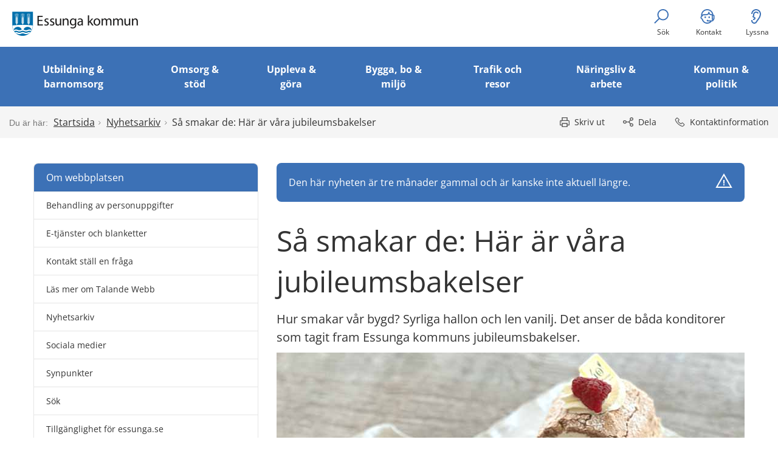

--- FILE ---
content_type: text/html;charset=UTF-8
request_url: https://essunga.se/om-webbplatsen/nyhetsarkiv/nyhetsarkiv/2023-01-23-sa-smakar-de-har-ar-vara-jubileumsbakelser.html
body_size: 15322
content:
<!DOCTYPE html>
<html lang="sv" class="sv-no-js sv-template-nyhet">
<head>
   <meta charset="UTF-8">
   <script nonce="737bbdc1-f2e4-11f0-918c-816f08d593e8">(function(c){c.add('sv-js');c.remove('sv-no-js');})(document.documentElement.classList)</script>
   <title>Så smakar de: Här är våra jubileumsbakelser - Essunga kommun</title>
   <link rel="preload" href="/sitevision/system-resource/916d1f49ec582ea41d8ed0d80514813575a3214ebca62f3439d40f99b3b4fc3c/js/jquery.js" as="script">
   <link rel="preload" href="/sitevision/system-resource/916d1f49ec582ea41d8ed0d80514813575a3214ebca62f3439d40f99b3b4fc3c/envision/envision.js" as="script">
   <link rel="preload" href="/sitevision/system-resource/916d1f49ec582ea41d8ed0d80514813575a3214ebca62f3439d40f99b3b4fc3c/js/utils.js" as="script">
   <link rel="preload" href="/sitevision/system-resource/916d1f49ec582ea41d8ed0d80514813575a3214ebca62f3439d40f99b3b4fc3c/js/portlets.js" as="script">
               <meta name="description" content="">
                     <meta name="keywords" content="">
            <meta name="viewport" content="width=device-width, initial-scale=1, minimum-scale=1, shrink-to-fit=no">
   <meta name="dcterms.identifier" content="http://www.essunga.se">
   <meta name="dcterms.language" content="sv">
   <meta name="dcterms.format" content="text/html">
   <meta name="dcterms.type" content="text">
   <link rel="canonical" href="http://www.essunga.se/om-webbplatsen/nyhetsarkiv/nyhetsarkiv/2023-01-23-sa-smakar-de-har-ar-vara-jubileumsbakelser.html">
   <link rel="stylesheet" type="text/css" href="/2.4d092e01759507d7512d/1766131570262/sitevision-responsive-grids.css">
   <link rel="stylesheet" type="text/css" href="/2.4d092e01759507d7512d/1766131810333/sitevision-spacing.css">
   
      <link rel="stylesheet" type="text/css" href="/2.4d092e01759507d7512d/auto/1768470106536/SiteVision.css">
      <link rel="stylesheet" type="text/css" href="/2.4d092e01759507d7512d/1026/1623/print/SiteVision.css">
   <link rel="stylesheet" type="text/css" href="/sitevision/system-resource/916d1f49ec582ea41d8ed0d80514813575a3214ebca62f3439d40f99b3b4fc3c/css/portlets.css">
   <link rel="stylesheet" type="text/css" href="/sitevision/system-resource/916d1f49ec582ea41d8ed0d80514813575a3214ebca62f3439d40f99b3b4fc3c/envision/envision.css">

      <link rel="stylesheet" type="text/css" href="/2.4d092e01759507d7512d/91.4d092e01759507d751325/1766134709088/0/sv-template-asset.css">
      <link rel="stylesheet" type="text/css" href="/91.4d092e01759507d75144e/12.4d092e01759507d7514e04.portlet?view=css&sv.contenttype=text/css;charset=UTF-8">
      <link rel="stylesheet" type="text/css" href="/2.4d092e01759507d7512d/91.4d092e01759507d751325/1766134709088/1/sv-template-asset.css">
         <link rel="stylesheet" type="text/css" href="/webapp-resource/5.7d948bff1859f93591a16b7/360.37f8592b19b35a509534aa/1766166646959/webapp-assets.css">
      <link rel="stylesheet" type="text/css" href="/webapp-resource/5.7d948bff1859f93591a16b7/360.7f8f6a4191df9860e3885/1726125402626/webapp-assets.css">
      <link rel="stylesheet" type="text/css" href="/webapp-resource/5.7d948bff1859f93591a16b7/360.7f8f6a4191df9860e382a/1726125357464/webapp-assets.css">
      <!-- Piwik Pro -->
   <script nonce="737bbdc1-f2e4-11f0-918c-816f08d593e8">
      window.dataLayer = window.dataLayer || [];
      window.dataLayer.push({
        event: 'sitevision.preClientContainerSetup',
        sitevision: {
           pageId: '5.7d948bff1859f93591a16b7'
        }
      });
(function(window, document, dataLayerName, id) {
window[dataLayerName]=window[dataLayerName]||[],window[dataLayerName].push({start:(new Date).getTime(),event:"stg.start"});var scripts=document.getElementsByTagName('script')[0],tags=document.createElement('script');
function stgCreateCookie(a,b,c){var d="";if(c){var e=new Date;e.setTime(e.getTime()+24*c*60*60*1e3),d="; expires="+e.toUTCString();f="; SameSite=Strict"}document.cookie=a+"="+b+d+f+"; path=/; Secure"}
var isStgDebug=(window.location.href.match("stg_debug")||document.cookie.match("stg_debug"))&&!window.location.href.match("stg_disable_debug");stgCreateCookie("stg_debug",isStgDebug?1:"",isStgDebug?14:-1);
var qP=[];dataLayerName!=="dataLayer"&&qP.push("data_layer_name="+dataLayerName),qP.push("use_secure_cookies"),isStgDebug&&qP.push("stg_debug");var qPString=qP.length>0?("?"+qP.join("&")):"";
tags.async=!0,tags.src="https://svanalytics.containers.piwik.pro/"+id+".js"+qPString,scripts.parentNode.insertBefore(tags,scripts);
!function(a,n,i){a[n]=a[n]||{};for(var c=0;c<i.length;c++)!function(i){a[n][i]=a[n][i]||{},a[n][i].api=a[n][i].api||function(){var a=[].slice.call(arguments,0);"string"==typeof a[0]&&window[dataLayerName].push({event:n+"."+i+":"+a[0],parameters:[].slice.call(arguments,1)})}}(i[c])}(window,"ppms",["tm","cm"]);
})(window, document, 'dataLayer', '268ce86e-1815-4490-8f22-16fdf7b61142');
   </script>
   <!-- End Piwik Pro -->
   <script nonce="737bbdc1-f2e4-11f0-918c-816f08d593e8">!function(t,e){t=t||"docReady",e=e||window;var n=[],o=!1,c=!1;function d(){if(!o){o=!0;for(var t=0;t<n.length;t++)try{n[t].fn.call(window,n[t].ctx)}catch(t){console&&console.error(t)}n=[]}}function a(){"complete"===document.readyState&&d()}e[t]=function(t,e){if("function"!=typeof t)throw new TypeError("callback for docReady(fn) must be a function");o?setTimeout(function(){t(e)},1):(n.push({fn:t,ctx:e}),"complete"===document.readyState?setTimeout(d,1):c||(document.addEventListener?(document.addEventListener("DOMContentLoaded",d,!1),window.addEventListener("load",d,!1)):(document.attachEvent("onreadystatechange",a),window.attachEvent("onload",d)),c=!0))}}("svDocReady",window);</script>
      <script src="/sitevision/system-resource/916d1f49ec582ea41d8ed0d80514813575a3214ebca62f3439d40f99b3b4fc3c/js/jquery.js"></script>
      <script>(function(html){html.className += ' lp-js'})(document.documentElement);</script>
   <meta name="referrer" content="no-referrer">
   <script>
var _baTheme = 0,
_baUseCookies = true,
_baHiddenMode = true,
_baHideOnLoad = true,
_baLocale = 'se',
_baMode = 'Lyssna på Talande Webb';</script>
<script src="https://www.browsealoud.com/plus/scripts/ba.js"></script>
   







                  
                                                   
   
         <meta property="og:image" content="http://www.essunga.se/images/18.68f1552e1857b7078a310228/1674490950191/bakelser.jpg" />

               <meta property="og:image:width" content="770" />
      
               <meta property="og:image:height" content="406" />
      
               <meta property="og:image:type" content="image/jpeg" />
         
                              
         <meta property="og:description" content="Hur smakar vår bygd? Syrliga hallon och len vanilj. Det anser de båda konditorer som tagit fram Essunga kommuns jubileumsbakelser." />

         
                           
         <meta property="og:title" content="Så smakar de: Här är våra jubileumsbakelser" />
   
<meta name="twitter:card" content="summary" />
<meta property="og:url" content="http://www.essunga.se/om-webbplatsen/nyhetsarkiv/nyhetsarkiv/2023-01-23-sa-smakar-de-har-ar-vara-jubileumsbakelser.html" />
   
   <link type="application/rss+xml" rel="alternate" href="http://www.essunga.se/4.4d092e01759507d7517ff/12.4d092e01759507d7511df1.portlet?state=rss&amp;sv.contenttype=text/xml;charset=UTF-8" title="Senaste nyheterna från Essunga kommun">
   <script nonce="737bbdc1-f2e4-11f0-918c-816f08d593e8">
      window.sv = window.sv || {};
      sv.UNSAFE_MAY_CHANGE_AT_ANY_GIVEN_TIME_webAppExternals = {};
      sv.PageContext = {
      pageId: '5.7d948bff1859f93591a16b7',
      siteId: '2.4d092e01759507d7512d',
      userIdentityId: '',
      userIdentityReadTimeout: 0,
      userLocale: 'sv',
      dev: false,
      csrfToken: '',
      html5: true,
      useServerSideEvents: false,
      nodeIsReadOnly: false
      };
   </script>
      <script nonce="737bbdc1-f2e4-11f0-918c-816f08d593e8">!function(){"use strict";var t,n={},e={},i={};function r(t){return n[t]=n[t]||{instances:[],modules:{},bundle:{}},n[t]}document.querySelector("html").classList.add("js");var s={registerBootstrapData:function(t,n,i,r,s){var a,o=e[t];o||(o=e[t]={}),(a=o[i])||(a=o[i]={}),a[n]={subComponents:r,options:s}},registerInitialState:function(t,n){i[t]=n},registerApp:function(n){var e=n.applicationId,i=r(e);if(t){var s={};s[e]=i,s[e].instances=[n],t.start(s)}else i.instances.push(n)},registerModule:function(t){r(t.applicationId).modules[t.path]=t},registerBundle:function(t){r(t.applicationId).bundle=t.bundle},getRegistry:function(){return n},setAppStarter:function(n){t=n},getBootstrapData:function(t){return e[t]},getInitialState:function(t){return i[t]}};window.AppRegistry=s}();</script>
   <style>.animate__animated{-webkit-animation-duration: 1s;animation-duration: 1s;-webkit-animation-fill-mode: both;animation-fill-mode: both}@media (prefers-reduced-motion:reduce),print{.animate__animated{-webkit-animation-duration: 1ms!important;animation-duration: 1ms!important;-webkit-transition-duration: 1ms!important;transition-duration: 1ms!important;-webkit-animation-iteration-count: 1!important;animation-iteration-count: 1!important}.animate__animated[class*=Out]{opacity: 0 }}@-webkit-keyframes slideInRight{0%{transform:translate3d(100%,0,0);visibility:visible}to{transform:translateZ(0)}}@keyframes slideInRight{0%{transform:translate3d(100%,0,0);visibility:visible}to{transform:translateZ(0)}}.animate__slideInRight{-webkit-animation-name:slideInRight;animation-name:slideInRight}@-webkit-keyframes slideOutRight{0%{transform:translateZ(0)}to{visibility:hidden;transform:translate3d(100%,0,0)}}@keyframes slideOutRight{0%{transform:translateZ(0)}to{visibility:hidden;transform:translate3d(100%,0,0)}}.animate__slideOutRight{-webkit-animation-name:slideOutRight;animation-name:slideOutRight} @media screen and (max-width: 667px){.js :not(.lp-overlay__content) > #svid12_7f8f6a4191df9860e389d{display: none;}} @media not screen and (max-width: 667px) {#svid12_50f4186d1927ae3d6b93e2d{display: none;}}#svid12_50f4186d1927ae3d6b93e2d-container{justify-content: flex-end;}#svid12_50f4186d1927ae3d6b93e2d-container .lp-overlay__inner{transition-duration: 300ms;animation-duration: 300ms;height: 100vh;width: 85vw;}.lp-overlay-page--hidden-svid12_50f4186d1927ae3d6b93e2d{filter: blur(3px);}.lp-overlay-page-svid12_50f4186d1927ae3d6b93e2d{transition: filter 300ms ease;}@media (prefers-reduced-motion: reduce){.lp-overlay-page-svid12_50f4186d1927ae3d6b93e2d,#svid12_50f4186d1927ae3d6b93e2d-container{transition-duration: 1ms;transform: none!important;}}</style>
</head>
<body class=" sv-responsive  env-m-around--0">
<div id="svid10_4d092e01759507d7512daa" class="sv-layout"><div id="svid94_4d092e01759507d751bab"><header class="sv-vertical sv-layout sv-skip-spacer sv-template-layout" id="svid10_38acf34217c9c38bce48b63"><div class="sv-vertical sv-layout sv-skip-spacer sv-template-layout" id="svid10_4d092e01759507d7512c7b"><div class="sv-vertical sv-layout sv-skip-spacer sv-template-layout" id="svid93_4d092e01759507d75155b6"><div class="sv-html-portlet sv-portlet sv-skip-spacer sv-template-portlet
" id="svid12_4d092e01759507d751570a"><div id="HTMLHoppatillinnehall"><!-- HTML - Hoppa till innehåll --></div><a class="lp-skip-to-content" href="#content">Hoppa till innehåll</a>
<a class="lp-skip-to-menu lp-skip-to-menu-desktop" href="#Huvudmeny">Hoppa till meny</a>
<a class="lp-skip-to-menu lp-skip-to-menu-smartphone" href="#menu">Hoppa till meny</a></div>
</div>
</div>
<div class="sv-vertical sv-layout lp-header sv-template-layout" id="svid10_4d092e01759507d75123ce"><div class="sv-script-portlet sv-portlet sv-skip-spacer sv-template-portlet
" id="svid12_2574c7eb198740e872e12539"><div id="Skript"><!-- Skript --></div><div class="sv-image-portlet sv-portlet lp-logo sv-skip-spacer">
  <a href="/"><img src="/images/18.4d092e01759507d75172f8/1604589438952/logo_essunga.png" alt="Essunga kommun" width="414" height="80"/></a>
</div>
</div>
<div class="sv-custom-module sv-limepark-webapp-overlay-button sv-template-portlet
" id="svid12_50f4186d1927ae3d6b93e2d"><div id="Overtackningsknapp"><!-- Övertäckningsknapp --></div><div class="lp-overlay-button__wrapper" role="navigation" aria-label="Huvudnavigering" data-cid="7b0be714-1259-e4b6-5426-cffa168d4bb0"><button class="lp-overlay-button lp-button-menu small"><svg class="lp-icon" aria-hidden="true" role="img" xmlns="http://www.w3.org/2000/svg"><use xmlns:xlink="http://www.w3.org/1999/xlink" xlink:href="/webdav/files/system/svg/lp-icons.svg#lp-menu"></use></svg><span>Meny</span></button></div><script nonce="737bbdc1-f2e4-11f0-918c-816f08d593e8">AppRegistry.registerBootstrapData('12.50f4186d1927ae3d6b93e2d','7b0be714-1259-e4b6-5426-cffa168d4bb0','main',[],undefined);</script><script nonce="737bbdc1-f2e4-11f0-918c-816f08d593e8">AppRegistry.registerInitialState('12.50f4186d1927ae3d6b93e2d',{"buttonText":"\u003csvg class=\"lp-icon\" aria-hidden=\"true\" role=\"img\" xmlns=\"http://www.w3.org/2000/svg\">\u003cuse xmlns:xlink=\"http://www.w3.org/1999/xlink\" xlink:href=\"/webdav/files/system/svg/lp-icons.svg#lp-menu\">\u003c/use>\u003c/svg>\u003cspan>Meny\u003c/span>","elements":[{"selector":"#svid12_7f8f6a4191df9860e389d","mediaQuery":" screen and (max-width: 667px)","breakpoints":[{"displayName":"Smartphone","selectorText":"sv-bp-smartphone","maxWidth":"667px","id":"650.4d092e01759507d7514f","mediaQuery":"only screen and (max-width: 667px)"}],"notQuery":"not screen and   (max-width: 667px)"}],"breakpoints":" screen and (max-width: 667px)","useAdvancedAnimation":true,"animationIn":"slideInRight","animationOut":"slideOutRight","closeButtonText":"\u003csvg class=\"lp-icon\" aria-hidden=\"true\" role=\"img\" xmlns=\"http://www.w3.org/2000/svg\">\u003cuse xmlns:xlink=\"http://www.w3.org/1999/xlink\" xlink:href=\"/webdav/files/system/svg/lp-icons.svg#lp-close\">\u003c/use>\u003c/svg>\u003cspan>Stäng\u003c/span>","dialogLabel":"Meny","titleText":"","animationDuration":300,"containerClasses":"lp-fixed-menu","buttonClasses":"lp-button-menu small","ariaRole":"navigation","ariaLabel":"Huvudnavigering","usePageTransform":false,"pageTransformPercent":0.7,"route":"/"});</script>
<script nonce="737bbdc1-f2e4-11f0-918c-816f08d593e8">AppRegistry.registerApp({applicationId:'limepark.webapp-overlay-button|2.1.1',htmlElementId:'svid12_50f4186d1927ae3d6b93e2d',route:'/',portletId:'12.50f4186d1927ae3d6b93e2d',locale:'sv',defaultLocale:'en',webAppId:'limepark.webapp-overlay-button',webAppVersion:'2.1.1',webAppAopId:'360.7f8f6a4191df9860e382a',webAppImportTime:'1726125357464',requiredLibs:{},childComponentStateExtractionStrategy:'BY_ID'});</script></div>
<div class="sv-jcrmenu-portlet sv-portlet sv-template-portlet
" id="svid12_4d092e01759507d7514f8e"><div id="Verktygsmenymobil"><!-- Verktygsmeny - mobil --></div>   
      <ul class="lp-site-tools lp-site-tools_smartphone">
                        	         	            <li>
               <a class="litentext lp-search-toggler" href="http://www.essunga.se/om-webbplatsen/sok.html">
                                    	<svg aria-hidden="true" class="lp-icon">
                     	<use xmlns:xlink="http://www.w3.org/1999/xlink" xlink:href="/webdav/files/system/svg/lp-icons.svg#lp-sok"></use>
                  	</svg>Sök
               </a>
         	</li>
                                 	            <li>
               <a class="litentext" href="http://www.essunga.se/om-webbplatsen/kontakt-stall-en-fraga.html">
                                    	<svg aria-hidden="true" class="lp-icon">
                     	<use xmlns:xlink="http://www.w3.org/1999/xlink" xlink:href="/webdav/files/system/svg/lp-icons.svg#lp-kontakt"></use>
                  	</svg>Kontakt
               </a>
         	</li>
                                 	         	            <li>
               <a class="litentext lp-speaking-web-toggler" href="http://www.essunga.se/om-webbplatsen/las-mer-om-talande-webb.html">
                                    	<svg aria-hidden="true" class="lp-icon">
                     	<use xmlns:xlink="http://www.w3.org/1999/xlink" xlink:href="/webdav/files/system/svg/lp-icons.svg#lp-lyssna"></use>
                  	</svg>Lyssna
               </a>
         	</li>
                     </ul>
   </div>
<div class="sv-jcrmenu-portlet sv-portlet lp-topmenu-container sv-template-portlet
" id="svid12_4d092e01759507d7514f7b"><div id="Meny"><!-- Meny --></div>

  
    <nav class="lp-topmenu" aria-label="Huvudmeny" id="Huvudmeny">
      <ul>
                              
                          
                        <li class="li-1">
                <a href="/utbildning--barnomsorg.html">Utbildning &amp; barnomsorg</a>
            </li>
                                        
                          
                        <li class="li-2">
                <a href="/omsorg--stod.html">Omsorg &amp; stöd</a>
            </li>
                                        
                          
                        <li class="li-3">
                <a href="/uppleva--gora.html">Uppleva &amp; göra</a>
            </li>
                                        
                          
                        <li class="li-4">
                <a href="/bygga-bo--miljo.html">Bygga, bo &amp; miljö</a>
            </li>
                                        
                          
                        <li class="li-5">
                <a href="/trafik-och-resor.html">Trafik och resor</a>
            </li>
                                        
                          
                        <li class="li-6">
                <a href="/naringsliv--arbete.html">Näringsliv &amp; arbete</a>
            </li>
                                        
                          
                        <li class="li-7">
                <a href="/kommun--politik.html">Kommun &amp; politik</a>
            </li>
                        </ul>
    </nav>
  </div>
<div class="sv-jcrmenu-portlet sv-portlet sv-template-portlet
" id="svid12_38acf34217c9c38bce48b70"><div id="Verktygsmenydesktop"><!-- Verktygsmeny - desktop --></div>   
      <ul class="lp-site-tools lp-site-tools_desktop">
                        	         	            <li>
               <a class="litentext lp-search-toggler" href="http://www.essunga.se/om-webbplatsen/sok.html">
                                    	<svg aria-hidden="true" class="lp-icon">
                     	<use xmlns:xlink="http://www.w3.org/1999/xlink" xlink:href="/webdav/files/system/svg/lp-icons.svg#lp-sok"></use>
                  	</svg>Sök
               </a>
         	</li>
                                 	            <li>
               <a class="litentext" href="http://www.essunga.se/om-webbplatsen/kontakt-stall-en-fraga.html">
                                    	<svg aria-hidden="true" class="lp-icon">
                     	<use xmlns:xlink="http://www.w3.org/1999/xlink" xlink:href="/webdav/files/system/svg/lp-icons.svg#lp-kontakt"></use>
                  	</svg>Kontakt
               </a>
         	</li>
                                 	         	            <li>
               <a class="litentext lp-speaking-web-toggler" href="http://www.essunga.se/om-webbplatsen/las-mer-om-talande-webb.html">
                                    	<svg aria-hidden="true" class="lp-icon">
                     	<use xmlns:xlink="http://www.w3.org/1999/xlink" xlink:href="/webdav/files/system/svg/lp-icons.svg#lp-lyssna"></use>
                  	</svg>Lyssna
               </a>
         	</li>
                     </ul>
   </div>
<div class="sv-vertical sv-layout sv-template-layout" id="svid10_4d092e01759507d751453a"><div class="sv-script-portlet sv-portlet sv-skip-spacer sv-template-portlet
" id="svid12_4d092e01759507d751128d"><div id="TalandeWebb"><!-- Talande Webb --></div><div class="lp-browse-aloud">
  <button class="brodtext lp-browse-aloud__button" onclick="toggleBar && toggleBar();" >Aktivera talande webb</button>
  <a href="/om-webbplatsen/las-mer-om-talande-webb.html" class="brodtext lp-browse-aloud__button">Läs mer</a>
</div><!--! .lp-browse-aloud --></div>
<div class="sv-searchform-portlet sv-portlet sv-template-portlet
" id="svid12_4d092e01759507d7512062"><div id="Sokruta"><!-- Sökruta --></div>

                                                                                            
<script nonce="737bbdc1-f2e4-11f0-918c-816f08d593e8">
svDocReady(function() {
   // Backwards compatibility for custom templates
   $svjq("#search12_4d092e01759507d7512062").on('focusin', function() {
      if ($svjq("#search12_4d092e01759507d7512062").val() == "Ange sökord") {
         $svjq("#search12_4d092e01759507d7512062").val("");
         return false;
      }
   });
   // Submit, blocks empty and placeholder queries
   $svjq("#search12_4d092e01759507d7512062button").on('click', function() {
      const qry = $svjq("#search12_4d092e01759507d7512062").val();
      if (qry == "" || qry == "Ange sökord") {
         return false;
      }
   });
   // Invokes the search button if user presses the enter key (needed in IE)
   $svjq("#search12_4d092e01759507d7512062").on('keypress', function(e) {
      if (e.which == 13) {
         $svjq("#search12_4d092e01759507d7512062button").trigger('focus').trigger('click');
         return false;
      }
   });
});
</script>



   
<form method="get" action="/om-webbplatsen/sok.html" class="sv-nomargin" role="search" aria-label="Webbplatssök, sidhuvud">
   <div>
      <label for="search12_4d092e01759507d7512062" class="svhidden">Sök</label>
      <input id="search12_4d092e01759507d7512062" class="brodtext sv-vamiddle c3412"  type="search" name="query" placeholder="Ange sökord" value="" />

            	<button id="search12_4d092e01759507d7512062button" type="submit" class="brodtext sv-vamiddle" name="submitButton">
            <svg aria-hidden="true" class="lp-icon">
               <use xmlns:xlink="http://www.w3.org/1999/xlink" xlink:href="/webdav/files/system/svg/lp-icons.svg#lp-sok"></use>
            </svg>
            <span class="lp-user-hidden">Sök</span>
         </button>
         </div>
</form>
</div>
</div>
</div>
</header>
<main class="sv-vertical sv-layout sv-template-layout" id="svid10_38acf34217c9c38bce48b67"><div class="sv-vertical sv-layout sv-skip-spacer sv-template-layout" id="svid10_4d092e01759507d75127fe"><div class="sv-vertical sv-layout sv-skip-spacer sv-template-layout" id="svid93_4d092e01759507d751536c"><div class="sv-layout sv-skip-spacer sv-template-portlet
" id="svid30_4d092e01759507d7511a3f"><div id="Sidverktyg"><!-- Sidverktyg --></div><div class="sv-vertical sv-layout lp-pagetools sv-skip-spacer sv-template-layout" id="svid10_4d092e01759507d75145a9"><div class="sv-custom-module sv-marketplace-sitevision-breadcrumbs sv-skip-spacer sv-template-portlet
" id="svid12_750450cc199783937272102"><div id="Lankstig"><!-- Länkstig --></div><nav aria-label="Länkstig"><ol class="env-breadcrumb env-text"><li class="env-breadcrumb__item qxucHT44gUK_uQVA82fA"><a href="/" class="env-link-secondary">Startsida</a></li><li class="env-breadcrumb__item qxucHT44gUK_uQVA82fA"><span aria-hidden="true" class="R2ct9bD0eTlNoGsWzn7r">/</span><a href="/om-webbplatsen/nyhetsarkiv.html" class="env-link-secondary">Nyhetsarkiv</a></li><li class="env-breadcrumb__item qxucHT44gUK_uQVA82fA" aria-current="page"><span aria-hidden="true" class="R2ct9bD0eTlNoGsWzn7r">/</span>Så smakar de: Här är våra jubileumsbakelser</li></ol></nav></div>
<div class="sv-vertical sv-layout sv-template-layout" id="svid10_4d092e01759507d75169d0"><div class="sv-html-portlet sv-portlet sv-skip-spacer sv-template-portlet
" id="svid12_4d092e01759507d75174df"><div id="HTMLdela"><!-- HTML - dela --></div><a href="#sharepage" class="lp-page-share-link"><svg role="img" aria-hidden="true" class="lp-icon">
  <use xmlns:xlink="http://www.w3.org/1999/xlink" xlink:href="/webdav/files/system/svg/lp-icons.svg#lp-dela"></use>
</svg>Dela</a></div>
<div class="sv-html-portlet sv-portlet sv-template-portlet
" id="svid12_4d092e01759507d75174c1"><div id="HTMLkontakt"><!-- HTML - kontakt --></div><a href="#contact" class="lp-page-contact-link"><svg role="img" aria-hidden="true" class="lp-icon">
  <use xmlns:xlink="http://www.w3.org/1999/xlink" xlink:href="/webdav/files/system/svg/lp-icons.svg#lp-telefon"></use>
</svg>Kontaktinformation</a></div>
</div>
</div>
</div>
</div>
</div>
<div class="sv-layout sv-template-portlet
" id="svid30_4d092e01759507d751ab1"><div id="Viktigtmeddelande"><!-- Viktigt meddelande --></div><div class="sv-vertical sv-layout sv-skip-spacer sv-template-layout" id="svid10_4d092e01759507d7512640"><div class="sv-vertical sv-layout sv-skip-spacer sv-template-layout" id="svid93_474b4c60198aceaf8f41370e"><div class="sv-archive-portlet sv-portlet lp-alert sv-skip-spacer sv-template-portlet
" id="svid12_4d092e01759507d7514e00"><div id="Nyheter"><!-- Nyheter --></div>


</div>
</div>
</div>
</div>
<div class="sv-layout sv-template-portlet
" id="svid30_474b4c60198aceaf8f413736"><div id="Viktigtmeddelandeunderwebb"><!-- Viktigt meddelande underwebb --></div><div class="sv-vertical sv-layout sv-skip-spacer sv-template-layout" id="svid10_474b4c60198aceaf8f413727"><div class="sv-vertical sv-layout sv-skip-spacer sv-template-layout" id="svid93_474b4c60198aceaf8f413729"></div>
</div>
</div>
<div class="sv-vertical sv-layout sv-template-layout" id="svid10_4d092e01759507d7512d19"><div id="svid94_4d092e01759507d7511e2a"><div class="sv-fixed-fluid-grid sv-grid-1170 sv-layout sv-skip-spacer sv-template-layout" id="svid10_4d092e01759507d7513466"><div class="sv-row sv-layout sv-skip-spacer sv-template-layout" id="svid10_4d092e01759507d7515277"><div class="sv-layout sv-skip-spacer sv-column-12 sv-template-layout" id="svid10_4d092e01759507d7516e87"><div class="sv-layout sv-skip-spacer sv-template-portlet
" id="svid30_4d092e01759507d751763c"><div id="Brodsmulor"><!-- Brödsmulor --></div></div>
</div>
</div>
<div class="sv-row sv-layout sv-template-layout" id="svid10_4d092e01759507d7515207"><div class="sv-layout lp-submenu sv-skip-spacer sv-column-4 sv-template-layout" id="svid10_4d092e01759507d7515cdb"><div class="sv-layout sv-skip-spacer sv-template-portlet
" id="svid30_4d092e01759507d751763e"><div id="Meny2024"><!-- Meny 2024 --></div><div class="sv-custom-module sv-limepark-submenu sv-skip-spacer sv-template-portlet
" id="svid12_7f8f6a4191df9860e389d"><div id="Undermeny2024"><!-- Undermeny 2024 --></div><nav class="lp-app-submenu lp-app-submenu--hide-submenu-toggles-on-first-level" aria-label="Undermeny" tabindex="-1" id="menu" data-cid="7c4745f8-790d-a014-3278-d6441e95688f">
<ul class="lp-app-submenu__menu lp-app-submenu__menu--level-1" data-level="1" data-cid="5eb4175c-1b13-8027-fee1-33b879d49444">
  <li class="lp-app-submenu__menu-item lp-app-submenu__menu-item--level-1 lp-app-submenu__menu-item--has-children" data-has-children="true" data-short-id="oot3z6" data-node-id="4.4d092e01759507d751228" data-level="1">
    <a href="/utbildning--barnomsorg.html" class="lp-app-submenu__menu-item__link lp-app-submenu__menu-item__link--level-1"    data-name="Utbildning &amp; barnomsorg">
      Utbildning &amp; barnomsorg
      
    </a><!--! .lp-app-submenu__menu-item__link -->
    
  </li><!-- .lp-app-submenu__menu-item -->

  <li class="lp-app-submenu__menu-item lp-app-submenu__menu-item--level-1 lp-app-submenu__menu-item--has-children" data-has-children="true" data-short-id="7kcjd7" data-node-id="4.4d092e01759507d751554" data-level="1">
    <a href="/omsorg--stod.html" class="lp-app-submenu__menu-item__link lp-app-submenu__menu-item__link--level-1"    data-name="Omsorg &amp; stöd">
      Omsorg &amp; stöd
      
    </a><!--! .lp-app-submenu__menu-item__link -->
    
  </li><!-- .lp-app-submenu__menu-item -->

  <li class="lp-app-submenu__menu-item lp-app-submenu__menu-item--level-1 lp-app-submenu__menu-item--has-children" data-has-children="true" data-short-id="1b1krpf" data-node-id="4.4d092e01759507d7514e8" data-level="1">
    <a href="/uppleva--gora.html" class="lp-app-submenu__menu-item__link lp-app-submenu__menu-item__link--level-1"    data-name="Uppleva &amp; göra">
      Uppleva &amp; göra
      
    </a><!--! .lp-app-submenu__menu-item__link -->
    
  </li><!-- .lp-app-submenu__menu-item -->

  <li class="lp-app-submenu__menu-item lp-app-submenu__menu-item--level-1 lp-app-submenu__menu-item--has-children" data-has-children="true" data-short-id="ok1phu" data-node-id="4.4d092e01759507d75176d" data-level="1">
    <a href="/bygga-bo--miljo.html" class="lp-app-submenu__menu-item__link lp-app-submenu__menu-item__link--level-1"    data-name="Bygga, bo &amp; miljö">
      Bygga, bo &amp; miljö
      
    </a><!--! .lp-app-submenu__menu-item__link -->
    
  </li><!-- .lp-app-submenu__menu-item -->

  <li class="lp-app-submenu__menu-item lp-app-submenu__menu-item--level-1 lp-app-submenu__menu-item--has-children" data-has-children="true" data-short-id="w3fki9" data-node-id="4.4d092e01759507d75175d" data-level="1">
    <a href="/trafik-och-resor.html" class="lp-app-submenu__menu-item__link lp-app-submenu__menu-item__link--level-1"    data-name="Trafik och resor">
      Trafik och resor
      
    </a><!--! .lp-app-submenu__menu-item__link -->
    
  </li><!-- .lp-app-submenu__menu-item -->

  <li class="lp-app-submenu__menu-item lp-app-submenu__menu-item--level-1 lp-app-submenu__menu-item--has-children" data-has-children="true" data-short-id="1b69eep" data-node-id="4.4d092e01759507d751780" data-level="1">
    <a href="/naringsliv--arbete.html" class="lp-app-submenu__menu-item__link lp-app-submenu__menu-item__link--level-1"    data-name="Näringsliv &amp; arbete">
      Näringsliv &amp; arbete
      
    </a><!--! .lp-app-submenu__menu-item__link -->
    
  </li><!-- .lp-app-submenu__menu-item -->

  <li class="lp-app-submenu__menu-item lp-app-submenu__menu-item--level-1 lp-app-submenu__menu-item--has-children" data-has-children="true" data-short-id="1lss9gn" data-node-id="4.4d092e01759507d7514e1" data-level="1">
    <a href="/kommun--politik.html" class="lp-app-submenu__menu-item__link lp-app-submenu__menu-item__link--level-1"    data-name="Kommun &amp; politik">
      Kommun &amp; politik
      
    </a><!--! .lp-app-submenu__menu-item__link -->
    
  </li><!-- .lp-app-submenu__menu-item -->

  <li class="lp-app-submenu__menu-item lp-app-submenu__menu-item--level-1 lp-app-submenu__menu-item--is-active lp-app-submenu__menu-item--is-open lp-app-submenu__menu-item--has-children" data-has-children="true" data-short-id="7thk42" data-node-id="4.4d092e01759507d751550" data-level="1">
    <a href="/om-webbplatsen.html" class="lp-app-submenu__menu-item__link lp-app-submenu__menu-item__link--level-1 lp-app-submenu__menu-item__link--is-active"    data-name="Om webbplatsen">
      Om webbplatsen
      
    </a><!--! .lp-app-submenu__menu-item__link -->
    
      <ul class="lp-app-submenu__menu lp-app-submenu__menu--level-2" data-level="2" id="menu-7thk42" data-cid="c6979f27-7c5c-5529-a90d-4257ab57de7f">
  <li class="lp-app-submenu__menu-item lp-app-submenu__menu-item--level-2" data-has-children="false" data-short-id="dab0u9" data-node-id="4.4d092e01759507d75136a" data-level="2">
    <a href="/om-webbplatsen/behandling-av-personuppgifter.html" class="lp-app-submenu__menu-item__link lp-app-submenu__menu-item__link--level-2"    data-name="Behandling av personuppgifter">
      Behandling av personuppgifter
      
    </a><!--! .lp-app-submenu__menu-item__link -->
    
  </li><!-- .lp-app-submenu__menu-item -->

  <li class="lp-app-submenu__menu-item lp-app-submenu__menu-item--level-2" data-has-children="false" data-short-id="wxmdim" data-node-id="4.4d092e01759507d75179" data-level="2">
    <a href="/om-webbplatsen/e-tjanster-och-blanketter.html" class="lp-app-submenu__menu-item__link lp-app-submenu__menu-item__link--level-2"    data-name="E-tjänster och blanketter">
      E-tjänster och blanketter
      
    </a><!--! .lp-app-submenu__menu-item__link -->
    
  </li><!-- .lp-app-submenu__menu-item -->

  <li class="lp-app-submenu__menu-item lp-app-submenu__menu-item--level-2" data-has-children="false" data-short-id="j726fb" data-node-id="4.4d092e01759507d751665" data-level="2">
    <a href="/om-webbplatsen/kontakt-stall-en-fraga.html" class="lp-app-submenu__menu-item__link lp-app-submenu__menu-item__link--level-2"    data-name="Kontakt ställ en fråga">
      Kontakt ställ en fråga
      
    </a><!--! .lp-app-submenu__menu-item__link -->
    
  </li><!-- .lp-app-submenu__menu-item -->

  <li class="lp-app-submenu__menu-item lp-app-submenu__menu-item--level-2" data-has-children="false" data-short-id="fp7f34" data-node-id="4.4d092e01759507d7511e3" data-level="2">
    <a href="/om-webbplatsen/las-mer-om-talande-webb.html" class="lp-app-submenu__menu-item__link lp-app-submenu__menu-item__link--level-2"    data-name="Läs mer om Talande Webb">
      Läs mer om Talande Webb
      
    </a><!--! .lp-app-submenu__menu-item__link -->
    
  </li><!-- .lp-app-submenu__menu-item -->

  <li class="lp-app-submenu__menu-item lp-app-submenu__menu-item--level-2 lp-app-submenu__menu-item--is-active lp-app-submenu__menu-item--is-open" data-has-children="false" data-short-id="3dwap6" data-node-id="4.4d092e01759507d7517ff" data-level="2">
    <a href="/om-webbplatsen/nyhetsarkiv.html" class="lp-app-submenu__menu-item__link lp-app-submenu__menu-item__link--level-2 lp-app-submenu__menu-item__link--is-active"    data-name="Nyhetsarkiv">
      Nyhetsarkiv
      
    </a><!--! .lp-app-submenu__menu-item__link -->
    
  </li><!-- .lp-app-submenu__menu-item -->

  <li class="lp-app-submenu__menu-item lp-app-submenu__menu-item--level-2" data-has-children="false" data-short-id="1m7p703" data-node-id="4.4d092e01759507d7516dd" data-level="2">
    <a href="/om-webbplatsen/sociala-medier.html" class="lp-app-submenu__menu-item__link lp-app-submenu__menu-item__link--level-2"    data-name="Sociala medier">
      Sociala medier
      
    </a><!--! .lp-app-submenu__menu-item__link -->
    
  </li><!-- .lp-app-submenu__menu-item -->

  <li class="lp-app-submenu__menu-item lp-app-submenu__menu-item--level-2" data-has-children="false" data-short-id="ryd305" data-node-id="4.4d092e01759507d7511f2" data-level="2">
    <a href="/om-webbplatsen/synpunkter.html" class="lp-app-submenu__menu-item__link lp-app-submenu__menu-item__link--level-2"    data-name="Synpunkter">
      Synpunkter
      
    </a><!--! .lp-app-submenu__menu-item__link -->
    
  </li><!-- .lp-app-submenu__menu-item -->

  <li class="lp-app-submenu__menu-item lp-app-submenu__menu-item--level-2" data-has-children="false" data-short-id="1vu1o0k" data-node-id="4.4d092e01759507d7514ba" data-level="2">
    <a href="/om-webbplatsen/sok.html" class="lp-app-submenu__menu-item__link lp-app-submenu__menu-item__link--level-2"    data-name="Sök">
      Sök
      
    </a><!--! .lp-app-submenu__menu-item__link -->
    
  </li><!-- .lp-app-submenu__menu-item -->

  <li class="lp-app-submenu__menu-item lp-app-submenu__menu-item--level-2" data-has-children="false" data-short-id="1ohxldn" data-node-id="4.4d092e01759507d751381" data-level="2">
    <a href="/om-webbplatsen/tillganglighet-for-essunga.se.html" class="lp-app-submenu__menu-item__link lp-app-submenu__menu-item__link--level-2"    data-name="Tillgänglighet för essunga.se">
      Tillgänglighet för essunga.se
      
    </a><!--! .lp-app-submenu__menu-item__link -->
    
  </li><!-- .lp-app-submenu__menu-item -->

  <li class="lp-app-submenu__menu-item lp-app-submenu__menu-item--level-2" data-has-children="false" data-short-id="1o827st" data-node-id="4.4d092e01759507d751562" data-level="2">
    <a href="/om-webbplatsen/webbkarta.html" class="lp-app-submenu__menu-item__link lp-app-submenu__menu-item__link--level-2"    data-name="Webbkarta">
      Webbkarta
      
    </a><!--! .lp-app-submenu__menu-item__link -->
    
  </li><!-- .lp-app-submenu__menu-item -->

</ul><script nonce="737bbdc1-f2e4-11f0-918c-816f08d593e8">AppRegistry.registerBootstrapData('12.7f8f6a4191df9860e389d','c6979f27-7c5c-5529-a90d-4257ab57de7f','MenuItems',[],{"items":[{"name":"Behandling av personuppgifter","linkText":"Behandling av personuppgifter","ariaLabel":"","url":"/om-webbplatsen/behandling-av-personuppgifter.html","nodeId":"4.4d092e01759507d75136a","shortId":"dab0u9","listId":"menu-dab0u9","hasChildren":false,"children":[],"active":false,"current":false,"level":2,"lang":"sv"},{"name":"E-tjänster och blanketter","linkText":"E-tjänster och blanketter","ariaLabel":"","url":"/om-webbplatsen/e-tjanster-och-blanketter.html","nodeId":"4.4d092e01759507d75179","shortId":"wxmdim","listId":"menu-wxmdim","hasChildren":false,"children":[],"active":false,"current":false,"level":2,"lang":"sv"},{"name":"Kontakt ställ en fråga","linkText":"Kontakt ställ en fråga","ariaLabel":"","url":"/om-webbplatsen/kontakt-stall-en-fraga.html","nodeId":"4.4d092e01759507d751665","shortId":"j726fb","listId":"menu-j726fb","hasChildren":false,"children":[],"active":false,"current":false,"level":2,"lang":"sv"},{"name":"Läs mer om Talande Webb","linkText":"Läs mer om Talande Webb","ariaLabel":"","url":"/om-webbplatsen/las-mer-om-talande-webb.html","nodeId":"4.4d092e01759507d7511e3","shortId":"fp7f34","listId":"menu-fp7f34","hasChildren":false,"children":[],"active":false,"current":false,"level":2,"lang":"sv"},{"name":"Nyhetsarkiv","linkText":"Nyhetsarkiv","ariaLabel":"","url":"/om-webbplatsen/nyhetsarkiv.html","nodeId":"4.4d092e01759507d7517ff","shortId":"3dwap6","listId":"menu-3dwap6","hasChildren":false,"children":[],"active":true,"current":false,"level":2,"lang":"sv"},{"name":"Sociala medier","linkText":"Sociala medier","ariaLabel":"","url":"/om-webbplatsen/sociala-medier.html","nodeId":"4.4d092e01759507d7516dd","shortId":"1m7p703","listId":"menu-1m7p703","hasChildren":false,"children":[],"active":false,"current":false,"level":2,"lang":"sv"},{"name":"Synpunkter","linkText":"Synpunkter","ariaLabel":"","url":"/om-webbplatsen/synpunkter.html","nodeId":"4.4d092e01759507d7511f2","shortId":"ryd305","listId":"menu-ryd305","hasChildren":false,"children":[],"active":false,"current":false,"level":2,"lang":"sv"},{"name":"Sök","linkText":"Sök","ariaLabel":"","url":"/om-webbplatsen/sok.html","nodeId":"4.4d092e01759507d7514ba","shortId":"1vu1o0k","listId":"menu-1vu1o0k","hasChildren":false,"children":[],"active":false,"current":false,"level":2,"lang":"sv"},{"name":"Tillgänglighet för essunga.se","linkText":"Tillgänglighet för essunga.se","ariaLabel":"","url":"/om-webbplatsen/tillganglighet-for-essunga.se.html","nodeId":"4.4d092e01759507d751381","shortId":"1ohxldn","listId":"menu-1ohxldn","hasChildren":false,"children":[],"active":false,"current":false,"level":2,"lang":"sv"},{"name":"Webbkarta","linkText":"Webbkarta","ariaLabel":"","url":"/om-webbplatsen/webbkarta.html","nodeId":"4.4d092e01759507d751562","shortId":"1o827st","listId":"menu-1o827st","hasChildren":false,"children":[],"active":false,"current":false,"level":2,"lang":"sv"}],"level":2,"listId":"menu-7thk42"});</script>
    
  </li><!-- .lp-app-submenu__menu-item -->

</ul><script nonce="737bbdc1-f2e4-11f0-918c-816f08d593e8">AppRegistry.registerBootstrapData('12.7f8f6a4191df9860e389d','5eb4175c-1b13-8027-fee1-33b879d49444','MenuItems',["c6979f27-7c5c-5529-a90d-4257ab57de7f"],{"items":[{"name":"Utbildning & barnomsorg","linkText":"Utbildning &amp; barnomsorg","ariaLabel":"","url":"/utbildning--barnomsorg.html","nodeId":"4.4d092e01759507d751228","shortId":"oot3z6","listId":"menu-oot3z6","hasChildren":true,"children":[],"active":false,"current":false,"level":1,"lang":"sv"},{"name":"Omsorg & stöd","linkText":"Omsorg &amp; stöd","ariaLabel":"","url":"/omsorg--stod.html","nodeId":"4.4d092e01759507d751554","shortId":"7kcjd7","listId":"menu-7kcjd7","hasChildren":true,"children":[],"active":false,"current":false,"level":1,"lang":"sv"},{"name":"Uppleva & göra","linkText":"Uppleva &amp; göra","ariaLabel":"","url":"/uppleva--gora.html","nodeId":"4.4d092e01759507d7514e8","shortId":"1b1krpf","listId":"menu-1b1krpf","hasChildren":true,"children":[],"active":false,"current":false,"level":1,"lang":"sv"},{"name":"Bygga, bo & miljö","linkText":"Bygga, bo &amp; miljö","ariaLabel":"","url":"/bygga-bo--miljo.html","nodeId":"4.4d092e01759507d75176d","shortId":"ok1phu","listId":"menu-ok1phu","hasChildren":true,"children":[],"active":false,"current":false,"level":1,"lang":"sv"},{"name":"Trafik och resor","linkText":"Trafik och resor","ariaLabel":"","url":"/trafik-och-resor.html","nodeId":"4.4d092e01759507d75175d","shortId":"w3fki9","listId":"menu-w3fki9","hasChildren":true,"children":[],"active":false,"current":false,"level":1,"lang":"sv"},{"name":"Näringsliv & arbete","linkText":"Näringsliv &amp; arbete","ariaLabel":"","url":"/naringsliv--arbete.html","nodeId":"4.4d092e01759507d751780","shortId":"1b69eep","listId":"menu-1b69eep","hasChildren":true,"children":[],"active":false,"current":false,"level":1,"lang":"sv"},{"name":"Kommun & politik","linkText":"Kommun &amp; politik","ariaLabel":"","url":"/kommun--politik.html","nodeId":"4.4d092e01759507d7514e1","shortId":"1lss9gn","listId":"menu-1lss9gn","hasChildren":true,"children":[],"active":false,"current":false,"level":1,"lang":"sv"},{"name":"Om webbplatsen","linkText":"Om webbplatsen","ariaLabel":"","url":"/om-webbplatsen.html","nodeId":"4.4d092e01759507d751550","shortId":"7thk42","listId":"menu-7thk42","hasChildren":true,"children":[{"name":"Behandling av personuppgifter","linkText":"Behandling av personuppgifter","ariaLabel":"","url":"/om-webbplatsen/behandling-av-personuppgifter.html","nodeId":"4.4d092e01759507d75136a","shortId":"dab0u9","listId":"menu-dab0u9","hasChildren":false,"children":[],"active":false,"current":false,"level":2,"lang":"sv"},{"name":"E-tjänster och blanketter","linkText":"E-tjänster och blanketter","ariaLabel":"","url":"/om-webbplatsen/e-tjanster-och-blanketter.html","nodeId":"4.4d092e01759507d75179","shortId":"wxmdim","listId":"menu-wxmdim","hasChildren":false,"children":[],"active":false,"current":false,"level":2,"lang":"sv"},{"name":"Kontakt ställ en fråga","linkText":"Kontakt ställ en fråga","ariaLabel":"","url":"/om-webbplatsen/kontakt-stall-en-fraga.html","nodeId":"4.4d092e01759507d751665","shortId":"j726fb","listId":"menu-j726fb","hasChildren":false,"children":[],"active":false,"current":false,"level":2,"lang":"sv"},{"name":"Läs mer om Talande Webb","linkText":"Läs mer om Talande Webb","ariaLabel":"","url":"/om-webbplatsen/las-mer-om-talande-webb.html","nodeId":"4.4d092e01759507d7511e3","shortId":"fp7f34","listId":"menu-fp7f34","hasChildren":false,"children":[],"active":false,"current":false,"level":2,"lang":"sv"},{"name":"Nyhetsarkiv","linkText":"Nyhetsarkiv","ariaLabel":"","url":"/om-webbplatsen/nyhetsarkiv.html","nodeId":"4.4d092e01759507d7517ff","shortId":"3dwap6","listId":"menu-3dwap6","hasChildren":false,"children":[],"active":true,"current":false,"level":2,"lang":"sv"},{"name":"Sociala medier","linkText":"Sociala medier","ariaLabel":"","url":"/om-webbplatsen/sociala-medier.html","nodeId":"4.4d092e01759507d7516dd","shortId":"1m7p703","listId":"menu-1m7p703","hasChildren":false,"children":[],"active":false,"current":false,"level":2,"lang":"sv"},{"name":"Synpunkter","linkText":"Synpunkter","ariaLabel":"","url":"/om-webbplatsen/synpunkter.html","nodeId":"4.4d092e01759507d7511f2","shortId":"ryd305","listId":"menu-ryd305","hasChildren":false,"children":[],"active":false,"current":false,"level":2,"lang":"sv"},{"name":"Sök","linkText":"Sök","ariaLabel":"","url":"/om-webbplatsen/sok.html","nodeId":"4.4d092e01759507d7514ba","shortId":"1vu1o0k","listId":"menu-1vu1o0k","hasChildren":false,"children":[],"active":false,"current":false,"level":2,"lang":"sv"},{"name":"Tillgänglighet för essunga.se","linkText":"Tillgänglighet för essunga.se","ariaLabel":"","url":"/om-webbplatsen/tillganglighet-for-essunga.se.html","nodeId":"4.4d092e01759507d751381","shortId":"1ohxldn","listId":"menu-1ohxldn","hasChildren":false,"children":[],"active":false,"current":false,"level":2,"lang":"sv"},{"name":"Webbkarta","linkText":"Webbkarta","ariaLabel":"","url":"/om-webbplatsen/webbkarta.html","nodeId":"4.4d092e01759507d751562","shortId":"1o827st","listId":"menu-1o827st","hasChildren":false,"children":[],"active":false,"current":false,"level":2,"lang":"sv"}],"active":true,"current":false,"level":1,"lang":"sv"}],"level":1});</script>
</nav><script nonce="737bbdc1-f2e4-11f0-918c-816f08d593e8">AppRegistry.registerBootstrapData('12.7f8f6a4191df9860e389d','7c4745f8-790d-a014-3278-d6441e95688f','main',["5eb4175c-1b13-8027-fee1-33b879d49444"],undefined);</script><script nonce="737bbdc1-f2e4-11f0-918c-816f08d593e8">AppRegistry.registerInitialState('12.7f8f6a4191df9860e389d',{"id":"menu","items":[{"name":"Utbildning & barnomsorg","linkText":"Utbildning &amp; barnomsorg","ariaLabel":"","url":"/utbildning--barnomsorg.html","nodeId":"4.4d092e01759507d751228","shortId":"oot3z6","listId":"menu-oot3z6","hasChildren":true,"children":[],"active":false,"current":false,"level":1,"lang":"sv"},{"name":"Omsorg & stöd","linkText":"Omsorg &amp; stöd","ariaLabel":"","url":"/omsorg--stod.html","nodeId":"4.4d092e01759507d751554","shortId":"7kcjd7","listId":"menu-7kcjd7","hasChildren":true,"children":[],"active":false,"current":false,"level":1,"lang":"sv"},{"name":"Uppleva & göra","linkText":"Uppleva &amp; göra","ariaLabel":"","url":"/uppleva--gora.html","nodeId":"4.4d092e01759507d7514e8","shortId":"1b1krpf","listId":"menu-1b1krpf","hasChildren":true,"children":[],"active":false,"current":false,"level":1,"lang":"sv"},{"name":"Bygga, bo & miljö","linkText":"Bygga, bo &amp; miljö","ariaLabel":"","url":"/bygga-bo--miljo.html","nodeId":"4.4d092e01759507d75176d","shortId":"ok1phu","listId":"menu-ok1phu","hasChildren":true,"children":[],"active":false,"current":false,"level":1,"lang":"sv"},{"name":"Trafik och resor","linkText":"Trafik och resor","ariaLabel":"","url":"/trafik-och-resor.html","nodeId":"4.4d092e01759507d75175d","shortId":"w3fki9","listId":"menu-w3fki9","hasChildren":true,"children":[],"active":false,"current":false,"level":1,"lang":"sv"},{"name":"Näringsliv & arbete","linkText":"Näringsliv &amp; arbete","ariaLabel":"","url":"/naringsliv--arbete.html","nodeId":"4.4d092e01759507d751780","shortId":"1b69eep","listId":"menu-1b69eep","hasChildren":true,"children":[],"active":false,"current":false,"level":1,"lang":"sv"},{"name":"Kommun & politik","linkText":"Kommun &amp; politik","ariaLabel":"","url":"/kommun--politik.html","nodeId":"4.4d092e01759507d7514e1","shortId":"1lss9gn","listId":"menu-1lss9gn","hasChildren":true,"children":[],"active":false,"current":false,"level":1,"lang":"sv"},{"name":"Om webbplatsen","linkText":"Om webbplatsen","ariaLabel":"","url":"/om-webbplatsen.html","nodeId":"4.4d092e01759507d751550","shortId":"7thk42","listId":"menu-7thk42","hasChildren":true,"children":[{"name":"Behandling av personuppgifter","linkText":"Behandling av personuppgifter","ariaLabel":"","url":"/om-webbplatsen/behandling-av-personuppgifter.html","nodeId":"4.4d092e01759507d75136a","shortId":"dab0u9","listId":"menu-dab0u9","hasChildren":false,"children":[],"active":false,"current":false,"level":2,"lang":"sv"},{"name":"E-tjänster och blanketter","linkText":"E-tjänster och blanketter","ariaLabel":"","url":"/om-webbplatsen/e-tjanster-och-blanketter.html","nodeId":"4.4d092e01759507d75179","shortId":"wxmdim","listId":"menu-wxmdim","hasChildren":false,"children":[],"active":false,"current":false,"level":2,"lang":"sv"},{"name":"Kontakt ställ en fråga","linkText":"Kontakt ställ en fråga","ariaLabel":"","url":"/om-webbplatsen/kontakt-stall-en-fraga.html","nodeId":"4.4d092e01759507d751665","shortId":"j726fb","listId":"menu-j726fb","hasChildren":false,"children":[],"active":false,"current":false,"level":2,"lang":"sv"},{"name":"Läs mer om Talande Webb","linkText":"Läs mer om Talande Webb","ariaLabel":"","url":"/om-webbplatsen/las-mer-om-talande-webb.html","nodeId":"4.4d092e01759507d7511e3","shortId":"fp7f34","listId":"menu-fp7f34","hasChildren":false,"children":[],"active":false,"current":false,"level":2,"lang":"sv"},{"name":"Nyhetsarkiv","linkText":"Nyhetsarkiv","ariaLabel":"","url":"/om-webbplatsen/nyhetsarkiv.html","nodeId":"4.4d092e01759507d7517ff","shortId":"3dwap6","listId":"menu-3dwap6","hasChildren":false,"children":[],"active":true,"current":false,"level":2,"lang":"sv"},{"name":"Sociala medier","linkText":"Sociala medier","ariaLabel":"","url":"/om-webbplatsen/sociala-medier.html","nodeId":"4.4d092e01759507d7516dd","shortId":"1m7p703","listId":"menu-1m7p703","hasChildren":false,"children":[],"active":false,"current":false,"level":2,"lang":"sv"},{"name":"Synpunkter","linkText":"Synpunkter","ariaLabel":"","url":"/om-webbplatsen/synpunkter.html","nodeId":"4.4d092e01759507d7511f2","shortId":"ryd305","listId":"menu-ryd305","hasChildren":false,"children":[],"active":false,"current":false,"level":2,"lang":"sv"},{"name":"Sök","linkText":"Sök","ariaLabel":"","url":"/om-webbplatsen/sok.html","nodeId":"4.4d092e01759507d7514ba","shortId":"1vu1o0k","listId":"menu-1vu1o0k","hasChildren":false,"children":[],"active":false,"current":false,"level":2,"lang":"sv"},{"name":"Tillgänglighet för essunga.se","linkText":"Tillgänglighet för essunga.se","ariaLabel":"","url":"/om-webbplatsen/tillganglighet-for-essunga.se.html","nodeId":"4.4d092e01759507d751381","shortId":"1ohxldn","listId":"menu-1ohxldn","hasChildren":false,"children":[],"active":false,"current":false,"level":2,"lang":"sv"},{"name":"Webbkarta","linkText":"Webbkarta","ariaLabel":"","url":"/om-webbplatsen/webbkarta.html","nodeId":"4.4d092e01759507d751562","shortId":"1o827st","listId":"menu-1o827st","hasChildren":false,"children":[],"active":false,"current":false,"level":2,"lang":"sv"}],"active":true,"current":false,"level":1,"lang":"sv"}],"texts":{"navLabelText":"Undermeny","toggleButtonText":"Undermeny: {0}","backLinkFormat":"Till {0}"},"level":1,"spinner":"\u003csvg class=\"lp-app-submenu__spinner\" xmlns=\"http://www.w3.org/2000/svg\" viewBox=\"0 0 65 70\" preserveAspectRatio=\"xMidYMid\">\n  \u003crect x=\"0\" y=\"0\" width=\"15\" height=\"70\">\u003c/rect>\n  \u003crect x=\"25\" y=\"0\" width=\"15\" height=\"70\">\u003c/rect>\n  \u003crect x=\"50\" y=\"0\" width=\"15\" height=\"70\">\u003c/rect>\n\u003c/svg>\n","slideDuration":200,"slideDurationClose":200,"useNavElement":true,"containerClass":"","containerId":"menu","backLink":false,"useSubmenuToggles":true,"hideSubmenuTogglesOnFirstLevel":true,"togglerIcons":{"open":"/webdav/files/system/svg/lp-icons.svg#lp-expandera","close":"/webdav/files/system/svg/lp-icons.svg#lp-minimera"},"useChildrenIcons":false,"childrenIcons":false,"currentLang":"sv","route":"/"});</script>
<script nonce="737bbdc1-f2e4-11f0-918c-816f08d593e8">AppRegistry.registerApp({applicationId:'limepark.submenu|1.25.0',htmlElementId:'svid12_7f8f6a4191df9860e389d',route:'/',portletId:'12.7f8f6a4191df9860e389d',locale:'sv',defaultLocale:'en',webAppId:'limepark.submenu',webAppVersion:'1.25.0',webAppAopId:'360.7f8f6a4191df9860e3885',webAppImportTime:'1726125402626',requiredLibs:{},childComponentStateExtractionStrategy:'BY_ID'});</script></div>
</div>
</div>
<div class="sv-layout lp-content sv-column-8 sv-template-layout" id="svid10_4d092e01759507d7515cd9"><div class="sv-layout sv-skip-spacer sv-template-portlet
" id="svid30_4d092e01759507d751763d"><div id="Innehallsankare"><!-- Innehållsankare --></div><div class="sv-html-portlet sv-portlet sv-skip-spacer sv-template-portlet
" id="svid12_4d092e01759507d7514dde"><div id="HTMLinnehallsankare"><!-- HTML - innehållsankare --></div><a id="content" tabindex="-1" class="lp-content-anchor"></a></div>
</div>
<div class="sv-layout sv-template-portlet
" id="svid30_52811446199783e57b8146fe"><div id="Gammaltinnehall"><!-- Gammalt innehåll --></div><div class="sv-custom-module sv-limepark-webapp-information-is-old sv-skip-spacer sv-template-portlet
" id="svid12_52811446199783e57b8146fb"><div id="Informationisold"><!-- Information is old --></div><div data-cid="ab7dc326-2082-e383-a184-ec8730cfdf4c">
  
    <div class="lp-information-is-old">
      <p class="lp-information-is-old-text brodtext">
        Den här nyheten är tre månader gammal och är kanske inte aktuell längre.
      </p>
    </div>
  

</div><script nonce="737bbdc1-f2e4-11f0-918c-816f08d593e8">AppRegistry.registerBootstrapData('12.52811446199783e57b8146fb','ab7dc326-2082-e383-a184-ec8730cfdf4c','main',[],undefined);</script><script nonce="737bbdc1-f2e4-11f0-918c-816f08d593e8">AppRegistry.registerInitialState('12.52811446199783e57b8146fb',{"error":false,"pageIsOld":true,"message":"Den här nyheten är tre månader gammal och är kanske inte aktuell längre.","messageFont":{"headingLevel":0,"selectorText":"brodtext"},"useBold":false,"tagName":"p","route":"/"});</script>
<script nonce="737bbdc1-f2e4-11f0-918c-816f08d593e8">AppRegistry.registerApp({applicationId:'limepark.webapp-information-is-old|1.0.1',htmlElementId:'svid12_52811446199783e57b8146fb',route:'/',portletId:'12.52811446199783e57b8146fb',locale:'sv',defaultLocale:'en',webAppId:'limepark.webapp-information-is-old',webAppVersion:'1.0.1',webAppAopId:'360.750450cc199783937275dfb',webAppImportTime:'1759218426683',requiredLibs:{},childComponentStateExtractionStrategy:'BY_ID'});</script></div>
</div>
<div class="sv-vertical sv-layout sv-template-layout" id="svid10_4d092e01759507d751762f"><div id="svid94_7d948bff1859f93591a16be" class="pagecontent sv-layout"><div id="Mittenspalt"><!-- Mittenspalt --></div><div class="sv-text-portlet sv-use-margins sv-skip-spacer" id="svid12_7d948bff1859f93591a16bf"><div id="Rubrik"><!-- Rubrik --></div><div class="sv-text-portlet-content"><h1 class="heading" id="h-SasmakardeHararvarajubileumsbakelser">Så smakar de: Här är våra jubileumsbakelser</h1></div></div>
<div class="sv-text-portlet sv-use-margins" id="svid12_7d948bff1859f93591a16c0"><div id="Ingress"><!-- Ingress --></div><div class="sv-text-portlet-content"><p class="ingress">Hur smakar vår bygd? Syrliga hallon och len vanilj. Det anser de båda konditorer som tagit fram Essunga kommuns jubileumsbakelser.</p></div></div>
<div class="sv-image-portlet sv-portlet" id="svid12_68f1552e1857b7078a31022a"><div id="Bild"><!-- Bild --></div><img alt="" class="sv-noborder c3543"  width="770" height="406" srcset="/images/18.68f1552e1857b7078a310228/1674490950191/x160p/bakelser.jpg 160w, /images/18.68f1552e1857b7078a310228/1674490950191/x320p/bakelser.jpg 320w, /images/18.68f1552e1857b7078a310228/1674490950191/x480p/bakelser.jpg 480w, /images/18.68f1552e1857b7078a310228/1674490950191/x640p/bakelser.jpg 640w, /images/18.68f1552e1857b7078a310228/1674490950191/bakelser.jpg 770w" sizes="100vw" src="/images/18.68f1552e1857b7078a310228/1674490950191/bakelser.jpg"></div>
<div class="sv-text-portlet sv-use-margins" id="svid12_7d948bff1859f93591a16c2"><div id="Innehall"><!-- Innehåll --></div><div class="sv-text-portlet-content"><p class="brodtext">I år firar Essunga kommun 40 år. En generös och naggande god kommun om man får tro de tolkningar av bygden som tagits fram i bakelseform av konditorerna på Elins bageri och Café Kälströms gård. Arbetet med att justera smakbalanser och hitta den rätta Essungaprofilen har pågått in i det sista och de båda konditorerna har under skapelsen tagit hänsyn till vad som generellt sett verkar locka kommuninvånarnas smaklökar.</p><p class="brodtext">– Här är bland annat populärt med lite syrliga smaker så som hallon, lime och passionsfrukt. Så hallon finns med i smakprofilen i jubileumsbakelsen jag tagit fram. Vanilj och pistage har jag också använt mig av. Den bakelse jag konstruerat är extra piffad med lite blommor och en jubileumsbro, som symboliserar vår bygd. Det har varit en ära att ta fram bakelsen, säger konditor Johanna Ljungsberg vid Café Kälströms gård.</p><p class="brodtext">– Ja, det är alltid roligt att pröva något nytt. Vi har gjort justeringar in i det sista, det kan vara lite svårt att få till de rätta konsistenserna ibland, konstaterar konditor Therese Björk vid Elins bageri.</p><p class="brodtext">– Jag har utgått från vad folk brukar gilla här i bygden, vilket bland annat är budapest, så det blir mjuk maräng, en mörk saftig chokladbotten och hallonmousse. Vi har provsmakat bakelsen på bageriet och jo, vi tycker om den!</p></div></div>
<div class="sv-image-portlet sv-portlet" id="svid12_7d948bff1859f93591a16c1"><div id="Bild1"><!-- Bild 1 --></div><img alt="Konditorerna Johanna Ljungsberg vid Kälströms gård och Therese Björk vid Elins bageri som komponerat Essunga kommuns jubileumsbakelser. På bilden med andra bakverk." class="sv-noborder c3543"  width="770" height="406" srcset="/images/18.7d948bff1859f93591a16c4/1673607442084/x160p/webb%20bagare%20bild.jpg 160w, /images/18.7d948bff1859f93591a16c4/1673607442084/x320p/webb%20bagare%20bild.jpg 320w, /images/18.7d948bff1859f93591a16c4/1673607442084/x480p/webb%20bagare%20bild.jpg 480w, /images/18.7d948bff1859f93591a16c4/1673607442084/x640p/webb%20bagare%20bild.jpg 640w, /images/18.7d948bff1859f93591a16c4/1673607442084/webb%20bagare%20bild.jpg 770w" sizes="100vw" src="/images/18.7d948bff1859f93591a16c4/1673607442084/webb%20bagare%20bild.jpg"><p class="env-text-caption-01"><span class="sv-image-caption">Konditorerna Johanna Ljungsberg vid Kälströms gård och Therese Björk vid Elins bageri som komponerat Essunga kommuns jubileumsbakelser. På bilden med andra bakverk.</span> </p></div>
<div class="sv-text-portlet sv-use-margins" id="svid12_68f1552e1857b7078a31022b"><div id="Text"><!-- Text --></div><div class="sv-text-portlet-content"><h2 class="subheading" id="h-Bakelsernassmakprofil">Bakelsernas smakprofil<br></h2><h3 class="sv-font-rubrik-3" id="h-Elinsbageri">Elins bageri:<br></h3><p class="brodtext">Chokladbotten<br>Hallonmousse<br>Chokladmousse<br>Glasskräm<br>Mjuk chokladmaräng<br></p><h3 class="sv-font-rubrik-3" id="h-CafeKalstromsgard">Café Kälströms gård:<br></h3><p class="brodtext">Pistage-mandelbotten<br>Hallongelé<br>Vaniljpannacotta<br>Hallonmousse<br>Spegelglaze<br>Italiensk maräng<br>Chokladbro</p></div></div>
<div class="sv-text-portlet sv-use-margins" id="svid12_68f1552e1857b7078a3102a1"><div id="Text1"><!-- Text 1 --></div><div class="sv-text-portlet-content"><h2 class="subheading" id="h-Essungakommunsfirande">Essunga kommuns firande</h2><p class="brodtext"><a href="https://essunga.se/uppleva--gora/essunga-kommun-40-ar.html">Ta reda på mer om vårt 40-årsjubileum!<svg class="env-link-icon" aria-hidden="true"><use href="/sitevision/link-icons.svg#link-external"></use></svg><span class="env-assistive-text"> Länk till annan webbplats.</span></a></p></div></div>
</div></div>
<div class="sv-layout sv-template-portlet
" id="svid30_4d092e01759507d7517633"><div id="Aterkoppling"><!-- Återkoppling --></div><div class="sv-vertical sv-layout sv-skip-spacer sv-template-layout" id="svid10_750450cc199783937275dac"><div class="sv-vertical sv-layout sv-skip-spacer sv-template-layout" id="svid93_750450cc199783937275dad"><div class="sv-vertical sv-layout sv-skip-spacer sv-template-layout" id="svid10_4d092e01759507d7514e9f"><div class="sv-html-portlet sv-portlet sv-skip-spacer sv-template-portlet
" id="svid12_4d092e01759507d751567d"><div id="Knappar"><!-- Knappar --></div><div class="lp-feedback-buttons">
  <p class="normal">Hjälpte informationen på sidan dig?</p>
  <button type="button" data-action="Ja">
    <svg aria-hidden="true" class="lp-icon">
      <use xmlns:xlink="http://www.w3.org/1999/xlink" xlink:href="/webdav/files/system/svg/lp-icons.svg#lp-tummenupp"></use>
    </svg>
    Ja
  </button>
  <button type="button" data-action="Nej">
    <svg aria-hidden="true" class="lp-icon">
      <use xmlns:xlink="http://www.w3.org/1999/xlink" xlink:href="/webdav/files/system/svg/lp-icons.svg#lp-tummenner"></use>
    </svg>
    Nej
  </button>
</div></div>
</div>
<div class="sv-vertical sv-layout lp-feedback sv-template-layout" id="svid10_4d092e01759507d7514e9e"><div class="sv-form-portlet sv-portlet sv-skip-spacer sv-template-portlet
" id="svid12_4d092e01759507d7515678"><div id="Epostformular"><!-- E-postformulär --></div>



   
<form novalidate="novalidate" id="form_4d092e01759507d7515678" action="/om-webbplatsen/nyhetsarkiv/nyhetsarkiv/2023-01-23-sa-smakar-de-har-ar-vara-jubileumsbakelser.html;jsessionid=6299A9CDB202021302EA337FCD243A05?sv.url=12.4d092e01759507d7515678&amp;state=create#svid12_4d092e01759507d7515678"  method="post" class="env-m-around--0" data-sv-user-consent data-sv-single-click>
<div class="sv-defaultFormTheme">
   <label class="env-d--none" aria-hidden="true" for="mailname_id_4d092e01759507d7515678">Mail name e-mail:</label>
<input class="env-d--none" aria-hidden="true" id="mailname_id_4d092e01759507d7515678" name="mail_name_4d092e01759507d7515678" autocomplete="off" type="text" value="">



 
<div class="sv-formFieldRow">
        
         
   
      <div class="sv-formField sv-formField--cols-12 c3414"  id="field_120_4d092e01759507d7517668_container">
         
         
         
           









      
<div>
   
      

   <div class="sv-field-title-container sv-bold">
               <label class="brodtext" for="field_120_4d092e01759507d7517668">Vad kan vi göra bättre? <span title="Denna fråga är obligatorisk" class="c3416">&nbsp;*</span><span class="env-assistive-text">&nbsp;(obligatorisk)</span></label>         </div>
   
</div>
<div  >




<textarea class="sv-form-textfield brodtext" id="field_120_4d092e01759507d7517668" name="field_120_4d092e01759507d7517668" rows="6" title=""  required maxlength=4000
         ></textarea>




</div>


      </div>
           
            </div>
      <div class="sv-formFieldRow">
         
   
      <div class="sv-formField sv-formField--cols-12 c3414"  id="field_146_4d092e01759507d751768c_container">
         
         
         
           









      
<div>
   
      

   <div class="sv-field-title-container sv-bold">
         </div>
   
</div>
<div  >

<fieldset class="sv-form-userattributefield sv-noborder-nospacing">
   





   
<div class="sv-float-left">
   <label class="brodtext env-d--block" for="field_147_4d092e01759507d75176e2">E-post</label>
   <input  class="brodtext " id="field_147_4d092e01759507d75176e2" name="field_147_4d092e01759507d75176e2" size="50" title="" type="email" value="" >
   </div>

<div class="sv-clear-both"></div>

   
</fieldset>


</div>


      </div>
           
            </div>
      <div class="sv-formFieldRow">
         
   
      <div class="sv-formField sv-formField--cols-12 c3414"  id="field_134_4d092e01759507d7517688_container">
         
         
         
           <input type="hidden" name="field_136_4d092e01759507d75176da" value="http://www.essunga.se/om-webbplatsen/nyhetsarkiv/nyhetsarkiv/2023-01-23-sa-smakar-de-har-ar-vara-jubileumsbakelser.html">

      </div>
   </div>

               <div class="sv-formFieldRow">
         <div class="sv-formField c3414" >
            <div class="sv-form-consent">
               <input id="consent_4d092e01759507d7515678" name="consent" type="checkbox" value="consent" data-sv-form-consent-checkbox>

               
                              
               <label for="consent_4d092e01759507d7515678" class="brodtext">Jag samtycker till hur mina personuppgifter hanteras. Läs mer om hur vi hanterar personuppgifter på <a href="http://www.essunga.se/om-webbplatsen/behandling-av-personuppgifter.html" target="_blank">www.essunga.se/om-webbplatsen/behandling-av-personuppgifter.html</a>. <span class="c3416"> *</span></label>

                           </div>

                     </div>
      </div>
   
   <div class="sv-formFieldRow">
      <div class="sv-formField c3414" >
         <input class="brodtext" type="submit" value="Skicka">
      </div>
   </div>

</div>
</form>

   
   <script nonce="737bbdc1-f2e4-11f0-918c-816f08d593e8">
svDocReady(function() {
   var counter = 0;
   var selector = '#svid' + '12.4d092e01759507d7515678'.replace('.', '_') + ' form';
   $svjq(selector).one('keypress', function() {
      var checkInterval = setInterval(function() {
         $svjq.post('/5.7d948bff1859f93591a16b7/12.4d092e01759507d7515678.html?state=keepAlive&amp;sv.contenttype=text/html;charset=UTF-8');
         if (++counter === 12) {
            window.clearInterval(checkInterval);
         }
      }, 900000); // 15 minutes
   });
});
</script></div>
<div class="sv-text-portlet sv-use-margins sv-template-portlet
" id="svid12_4d092e01759507d751567b"><div id="Text-0"><!-- Text --></div><div class="sv-text-portlet-content"><p class="brodtext"><strong>Tack för att du hjälper oss!</strong></p></div></div>
</div>
</div>
</div>
</div>
<div class="sv-layout sv-template-portlet
" id="svid30_4d092e01759507d7517638"><div id="Byline"><!-- Byline --></div><div class="sv-vertical sv-layout lp-byline sv-skip-spacer sv-template-layout" id="svid10_4d092e01759507d751459a"><div class="sv-script-portlet sv-portlet sv-skip-spacer sv-template-portlet
" id="svid12_4d092e01759507d751570c"><div id="Bylineskript"><!-- Bylineskript --></div><span class="litenxtext">Sidan uppdaterad: <strong>2023-01-24</strong></span></div>
<div class="sv-contact2-portlet sv-portlet sv-template-portlet
" id="svid12_4d092e01759507d7515700"><div id="Kontakt"><!-- Kontakt --></div>




<ul class="env-list">
                              <li class="env-p-top--0">
         
                           
         
         
         <a href="/om-webbplatsen/nyhetsarkiv/nyhetsarkiv/2023-01-23-sa-smakar-de-har-ar-vara-jubileumsbakelser.html;jsessionid=6299A9CDB202021302EA337FCD243A05?contactUserId=247.e98c7569b30099408de98df73798ed20&amp;sv.url=12.4d092e01759507d7515700&amp;state=showSendMessage#Kontakt" class="litenxtext contact_link_12_4d092e01759507d7515700" id="id_247_e98c7569b30099408de98df73798ed20" rel="nofollow">Mbox-Adm Ess KLS Kommunikation</a><br>

                           
                           
                           
                           
         </li>
         </ul>

<script nonce="737bbdc1-f2e4-11f0-918c-816f08d593e8">
   window.sv['contact2'] = window.sv['contact2'] || {};

   window.sv['contact2']['12_4d092e01759507d7515700'] = {
      ajaxSendBaseUrl: '/5.7d948bff1859f93591a16b7/12.4d092e01759507d7515700.htm?state=showSendMessageAjax',
      ajaxFormUrl: '/5.7d948bff1859f93591a16b7/12.4d092e01759507d7515700.htm?state=sendMessageAjax',
      linkClass: 'contact_link_12_4d092e01759507d7515700',
      sendMessageTitle: 'Skicka meddelande',
      submitButtonText: 'Skicka',
      closeButtonText:  'Stäng',
      cancelButtonText: 'Avbryt',
      useModalDialog: true,
      requiredFields: ['name', 'selectedContactIds', 'message'  , 'emailAddress' ],
      errorFont: 'brodtext',
      errorImageSrc: '/sitevision/util/images/16x16/error.gif',
      errorMessages: {
         name: 'Du måste fylla i ditt namn.',
         message: 'Du måste fylla i ett meddelande.',
         phone: 'Du måste fylla i ett telefonnummer',
         selectedContactIds: 'Du måste välja en kontaktperson.',
         emailAddress: 'Du måste fylla i din e-postadress.',
         invalidEmail: 'Du har angivit en ogiltig e-postadress.',
         consentMissing: 'Du måste bocka i kryssrutan för att godkänna hur vi hanterar dina personuppgifter.'
      }
   };
</script>
</div>
</div>
</div>
<div class="sv-layout sv-template-portlet
" id="svid30_4d092e01759507d751763b"><div id="Kontaktbox"><!-- Kontakt-box --></div><div class="sv-html-portlet sv-portlet sv-skip-spacer sv-template-portlet
" id="svid12_4d092e01759507d7514df6"><div id="HTMLkontaktankare"><!-- HTML - kontaktankare --></div><a id="contact" tabindex="-1"></a></div>
<div class="sv-vertical sv-layout lp-pagetools-contact sv-template-layout" id="svid10_4d092e01759507d7514fa3"><div class="sv-html-portlet sv-portlet sv-skip-spacer sv-template-portlet
" id="svid12_4d092e01759507d7515a0a"><div id="IkonTelefon"><!-- Ikon (Telefon) --></div><svg aria-hidden="true" class="lp-icon lp-box-icon lp-box-icon--contact">
  <use xmlns:xlink="http://www.w3.org/1999/xlink" xlink:href="/webdav/files/system/svg/lp-icons.svg#lp-telefon"></use>
</svg></div>
<div class="sv-text-portlet sv-use-margins sv-template-portlet
" id="svid12_4d092e01759507d7516c11"><div id="Kontaktrubrik"><!-- Kontaktrubrik --></div><div class="sv-text-portlet-content"><h2 class="subheading" id="h-Kontakt">Kontakt</h2></div></div>
<div class="sv-related-portlet sv-portlet sv-template-portlet
" id="svid12_4d092e01759507d75156ff"><div id="Relateradinformation"><!-- Relaterad information --></div>
   

   <ul class="sv-defaultlist">
                                    <li class="brodtext"><span class='sv-font-nedtonat'>Namn:</span>  Kommunikationsenheten</li>
                                    
            <li><a href="mailto:kommunikation@essunga.se" class="brodtext">Epost till kommunikationsenheten</a></li>
                     </ul>      
</div>
<div class="sv-jcrmenu-portlet sv-portlet sv-template-portlet
" id="svid12_4d092e01759507d75156fd"><div id="Meny-0"><!-- Meny --></div>                     
                     
         
                  
            
      <ul class="c3415">
                           
                           
                                       <li class="sv-inline"><a href="/om-webbplatsen/kontakt-stall-en-fraga.html" class="brodtext c3417" >Ställ en fråga</a></li>
                                                               
                           
                                       <li class="sv-inline"><a href="/om-webbplatsen/synpunkter.html" class="brodtext c3417" >Lämna en synpunkt</a></li>
                                                </ul>
   </div>
</div>
</div>
<div class="sv-layout sv-template-portlet
" id="svid30_4d092e01759507d751763a"><div id="Relateratinnehall"><!-- Relaterat innehåll --></div><div class="sv-script-portlet sv-portlet sv-skip-spacer sv-template-portlet
" id="svid12_4d092e01759507d7514220"><div id="Relateradelankar"><!-- Relaterade länkar --></div></div>
</div>
<div class="sv-layout sv-template-portlet
" id="svid30_4d092e01759507d7517639"><div id="Delabox"><!-- Dela-box --></div><div class="sv-html-portlet sv-portlet sv-skip-spacer sv-template-portlet
" id="svid12_4d092e01759507d7514dd8"><div id="HTMLdelaankare"><!-- HTML - delaankare --></div><a id="sharepage" tabindex="-1"></a></div>
<div class="sv-vertical sv-layout lp-pagetools-share sv-template-layout" id="svid10_4d092e01759507d7514f98"><div class="sv-html-portlet sv-portlet sv-skip-spacer sv-template-portlet
" id="svid12_4d092e01759507d7515a07"><div id="IkonDela"><!-- Ikon (Dela) --></div><svg aria-hidden="true" class="lp-icon lp-box-icon lp-box-icon--share">
  <use xmlns:xlink="http://www.w3.org/1999/xlink" xlink:href="/webdav/files/system/svg/lp-icons.svg#lp-dela"></use>
</svg></div>
<div class="sv-text-portlet sv-use-margins sv-template-portlet
" id="svid12_4d092e01759507d7516c0f"><div id="Delarubrik"><!-- Delarubrik --></div><div class="sv-text-portlet-content"><h2 class="subheading" id="h-Delasidan">Dela sidan</h2></div></div>
<div class="sv-layout sv-template-portlet
" id="svid30_4d092e01759507d75114d2"><div id="Dela"><!-- Dela --></div><div class="sv-script-portlet sv-portlet sv-skip-spacer sv-template-portlet
" id="svid12_4d092e01759507d7514dd6"><div id="Delaskript"><!-- Delaskript --></div>
<ul class="lp-share-page">
    <li class="lp-share-page-facebook"><a href="https://www.facebook.com/sharer/sharer.php?u=http%3A%2F%2Fwww.essunga.se%2Fom-webbplatsen%2Fnyhetsarkiv%2Fnyhetsarkiv%2F2023-01-23-sa-smakar-de-har-ar-vara-jubileumsbakelser.html">Facebook</a></li>
    <li class="lp-share-page-twitter"><a href="https://twitter.com/intent/tweet?text=&amp;url=http%3A%2F%2Fwww.essunga.se%2Fom-webbplatsen%2Fnyhetsarkiv%2Fnyhetsarkiv%2F2023-01-23-sa-smakar-de-har-ar-vara-jubileumsbakelser.html">Twitter</a></li>
    <li class="lp-share-page-linkedin"><a href="https://www.linkedin.com/shareArticle?url=http%3A%2F%2Fwww.essunga.se%2Fom-webbplatsen%2Fnyhetsarkiv%2Fnyhetsarkiv%2F2023-01-23-sa-smakar-de-har-ar-vara-jubileumsbakelser.html">LinkedIn</a></li>
    <li class="lp-share-page-email"><a href="mailto:?subject=%5B2023-01-23%5D%20S%C3%A5%20smakar%20de%3A%20H%C3%A4r%20%C3%A4r%20v%C3%A5ra%20jubileumsbakelser&amp;body=http%3A%2F%2Fwww.essunga.se%2Fom-webbplatsen%2Fnyhetsarkiv%2Fnyhetsarkiv%2F2023-01-23-sa-smakar-de-har-ar-vara-jubileumsbakelser.html">E-post</a></li>
</ul></div>
</div>
</div>
</div>
</div>
</div>
</div>
</div></div>
<div class="sv-html-portlet sv-portlet sv-visible-sv-bp-smartphone sv-template-portlet
" id="svid12_4d092e01759507d7513802"><div id="HTMLTillsidanstopp"><!-- HTML - Till sidans topp --></div><a class="lp-page-top" href="#"><svg role="img" aria-hidden="true" class="lp-icon"><use xmlns:xlink="http://www.w3.org/1999/xlink" xlink:href="/webdav/files/system/svg/lp-icons.svg#lp-pil"></use></svg>Till toppen av sidan</a></div>
</main>
<footer class="sv-vertical sv-layout sv-template-layout" id="svid10_38acf34217c9c38bce48b68"><div class="sv-script-portlet sv-portlet sv-skip-spacer sv-template-portlet
" id="svid12_2574c7eb198740e872e126d3"><div id="Sidfotsskript"><!-- Sidfotsskript --></div><div class="sv-vertical sv-layout lp-footer sv-skip-spacer" id="lp-footer--60"><div class="sv-fixed-fluid-grid sv-grid-1170 sv-layout sv-skip-spacer" id="lp-footer--168"><div class="sv-row sv-layout sv-skip-spacer" id="lp-footer--250"><div class="sv-layout sv-skip-spacer sv-column-4" id="lp-footer--337"><div class="sv-html-portlet sv-portlet sv-skip-spacer" id="lp-footer--429"><div id="lp-footer--471"><!-- Ikon --></div><svg aria-hidden="true" class="lp-icon">
  <use xmlns:xlink="http://www.w3.org/1999/xlink" xlink:href="/webdav/files/system/svg/lp-icons.svg#lp-kontakt"></use>
</svg></div>
<div class="sv-text-portlet sv-use-margins" id="lp-footer--718"><div id="lp-footer--760"><!-- Kontakt --></div><div class="sv-text-portlet-content"><h2 class="subheading" id="lp-footer--855">Kontakt</h2></div></div>
<div class="sv-text-portlet sv-use-margins" id="lp-footer--940"><div id="lp-footer--982"><!-- Text --></div><div class="sv-text-portlet-content"><p class="brodtext">Telefon: <strong>0512-570 00</strong><br></p><p class="brodtext">E-post: <strong><a href="mailto:kommun@essunga.se">kommun@essunga.se</a></strong></p><p class="brodtext">Besök: <strong>Sturegatan 4, Nossebro</strong></p><p class="brodtext">Postadress: <strong>465 82 Nossebro</strong></p><p class="brodtext">Organisationsnummer: <strong>212000-2916</strong></p></div></div>
</div>
<div class="sv-layout sv-column-4" id="lp-footer--1486"><div class="sv-html-portlet sv-portlet sv-skip-spacer" id="lp-footer--1578"><div id="lp-footer--1620"><!-- Ikon --></div><svg aria-hidden="true" class="lp-icon">
  <use xmlns:xlink="http://www.w3.org/1999/xlink" xlink:href="/webdav/files/system/svg/lp-icons.svg#lp-felanmalan"></use>
</svg></div>
<div class="sv-text-portlet sv-use-margins" id="lp-footer--1872"><div id="lp-footer--1914"><!-- Lämna synpunkt --></div><div class="sv-text-portlet-content"><h2 class="subheading" id="lp-footer--2022">Lämna synpunkt</h2></div></div>
<div class="sv-jcrmenu-portlet sv-portlet" id="lp-footer--2119"><div id="lp-footer--2161"><!-- Meny - Lämna synpunkt --></div>                  
         
                     
      
                        
      <ul class="sv-defaultlist">
                           
                           
               
                                       <li class="env-d--inline">
                        <a href="/om-webbplatsen/synpunkter.html" class="brodtext c3411" >Synpunkt och felanmälan</a></li>
                                    
                           
               
                                       <li class="env-d--inline">
                        <a href="/om-webbplatsen/sociala-medier.html" class="brodtext c3411" >Sociala medier</a></li>
                                    
                           
               
                                       <li class="env-d--inline">
                        <a href="https://www.t-d.se/" class="brodtext c3411" >Tillgänglighetsdatabasen<span class="env-assistive-text"> Länk till annan webbplats.</span></a></li>
                                    
                           
               
                                       <li class="env-d--inline">
                        <a href="/kommun--politik/politik-och-demokrati/anslagstavla.html" class="brodtext c3411" >Anslagstavla</a></li>
                                    
                           
               
                                       <li class="env-d--inline">
                        <a href="/om-webbplatsen/behandling-av-personuppgifter.html" class="brodtext c3411" >Personuppgiftsbehandling</a></li>
                     </ul>
   </div>
</div>
<div class="sv-layout sv-column-4" id="lp-footer--3919"><div class="sv-html-portlet sv-portlet sv-skip-spacer" id="lp-footer--4011"><div id="lp-footer--4053"><!-- Ikon --></div><svg aria-hidden="true" class="lp-icon">
  <use xmlns:xlink="http://www.w3.org/1999/xlink" xlink:href="/webdav/files/system/svg/lp-icons.svg#lp-information"></use>
</svg></div>
<div class="sv-text-portlet sv-use-margins" id="lp-footer--4306"><div id="lp-footer--4348"><!-- Webbplatsinformation --></div><div class="sv-text-portlet-content"><h2 class="subheading" id="lp-footer--4469">Webbplats­information</h2></div></div>
<div class="sv-jcrmenu-portlet sv-portlet" id="lp-footer--4580"><div id="lp-footer--4622"><!-- Meny - Webbplatsinformation --></div>                  
         
                     
      
                        
      <ul class="sv-defaultlist">
                           
                           
               
                                       <li class="env-d--inline">
                        <a href="/om-webbplatsen/om-cookies.html" class="brodtext c3411" >Om kakor (cookies)</a></li>
                                    
                           
               
                                       <li class="env-d--inline">
                        <a href="https://www.funka.com/funka--tillg%C3%A4nglighet/om-webbplatsen/sa-fungerar-talande-webb/" class="brodtext c3411" >Talande webb (extern webbplats)<span class="env-assistive-text"> Länk till annan webbplats.</span></a></li>
                                    
                           
               
                                       <li class="env-d--inline">
                        <a href="https://intranat.essunga.se/" class="brodtext c3411" >Intranätet<span class="env-assistive-text"> Länk till annan webbplats.</span></a></li>
                                    
                           
               
                                       <li class="env-d--inline">
                        <a href="/om-webbplatsen.html" class="brodtext c3411" >Om webbplatsen</a></li>
                                    
                           
               
                                       <li class="env-d--inline">
                        <a href="/om-webbplatsen/webbkarta.html" class="brodtext c3411" >Webbkarta</a></li>
                                    
                           
               
                                       <li class="env-d--inline">
                        <a href="/om-webbplatsen/tillganglighet-for-essunga.se.html" class="brodtext c3411" >Tillgänglighet för essunga.se</a></li>
                                    
                           
               
                                       <li class="env-d--inline">
                        <a href="https://press.essunga.se/" class="brodtext c3411" >Pressrum<span class="env-assistive-text"> Länk till annan webbplats.</span></a></li>
                     </ul>
   </div>
</div>
</div>
</div>
</div></div>
</footer>
</div></div>




<script src="/sitevision/system-resource/916d1f49ec582ea41d8ed0d80514813575a3214ebca62f3439d40f99b3b4fc3c/envision/envision.js"></script>
<script src="/sitevision/system-resource/916d1f49ec582ea41d8ed0d80514813575a3214ebca62f3439d40f99b3b4fc3c/js/utils.js"></script>
<script src="/sitevision/system-resource/916d1f49ec582ea41d8ed0d80514813575a3214ebca62f3439d40f99b3b4fc3c/js/portlets.js"></script>

<script src="/2.4d092e01759507d7512d/91.4d092e01759507d751325/1766134709124/BODY/0/sv-template-asset.js"></script>
<script src="/91.4d092e01759507d75144e/12.4d092e01759507d7514e04.portlet?view=js&sv.contenttype=text/javascript;charset=UTF-8"></script>
<script src="/webapp-resource/5.7d948bff1859f93591a16b7/360.7f8f6a4191df9860e3885/1726125402626/webapp-assets.js"></script>
<script src="/webapp-resource/5.7d948bff1859f93591a16b7/360.750450cc199783937275dfb/1759218426683/webapp-assets.js"></script>
<script src="/webapp-resource/5.7d948bff1859f93591a16b7/360.7f8f6a4191df9860e382a/1726125357464/webapp-assets.js"></script>
<script src="/sitevision/system-resource/916d1f49ec582ea41d8ed0d80514813575a3214ebca62f3439d40f99b3b4fc3c/webapps/webapp_sdk-legacy.js"></script>
</body>
</html>

--- FILE ---
content_type: text/css
request_url: https://essunga.se/2.4d092e01759507d7512d/1766131570262/sitevision-responsive-grids.css
body_size: 3248
content:
*[class*='sv-row'] *[class*='sv-row']{width:auto;max-width:none;min-width:0}*[class*='sv-push-'],*[class*='sv-pull-']{position:relative}.sv-grid *[class*="sv-column-"] + *[class*="sv-column-"]:last-child,.sv-fixed-fluid-grid *[class*="sv-column-"] + *[class*="sv-column-"]:last-child,.sv-fluid-grid *[class*="sv-column-"] + *[class*="sv-column-"]:last-child{float:right}/** * Need to override the float right setting on pushed and * pulled elements */.sv-grid *[class*="sv-column-"] + *[class*="sv-column-"].sv-dead-end,.sv-grid *[class*="sv-column-"] + *[class*='sv-push-']:last-child,.sv-grid *[class*="sv-column-"] + *[class*='sv-pull-']:last-child,.sv-fluid-grid *[class*="sv-column-"] + *[class*="sv-column-"].sv-dead-end,.sv-fluid-grid *[class*="sv-column-"] + *[class*='sv-push-']:last-child,.sv-fluid-grid *[class*="sv-column-"] + *[class*='sv-pull-']:last-child,.sv-fixed-fluid-grid *[class*="sv-column-"] + *[class*="sv-column-"].sv-dead-end,.sv-fixed-fluid-grid *[class*="sv-column-"] + *[class*='sv-push-']:last-child,.sv-fixed-fluid-grid *[class*="sv-column-"] + *[class*='sv-pull-']:last-child{float:left}.sv-column-1,.sv-column-2,.sv-column-3,.sv-column-4,.sv-column-5,.sv-column-6,.sv-column-7,.sv-column-8,.sv-column-9,.sv-column-10,.sv-column-11,.sv-column-12{float:left;display:inline;-webkit-box-sizing:border-box;-moz-box-sizing:border-box;box-sizing:border-box}.sv-row{margin-right:auto;margin-left:auto}.sv-row:before,.sv-row:after{content:" ";display:table}.sv-row:after{clear:both}.sv-grid .sv-row *[class*='sv-column']:first-of-type,.sv-fluid-grid .sv-row *[class*='sv-column']:first-of-type,.sv-fixed-fluid-grid .sv-row *[class*='sv-column']:first-of-type,.sv-fixed-fluid-grid .sv-row .sv-row *[class*='sv-column']:first-of-type{margin-left:0}.sv-grid-1170{margin-right:auto;margin-left:auto;}.sv-grid-1170.sv-grid{width:1170px}.sv-grid-1170.sv-fluid-grid,.sv-grid-1170.sv-fixed-fluid-grid{max-width:1170px;width:97%}.sv-grid.sv-grid-1170 .sv-column-1,.sv-grid.sv-grid-1170 .sv-column-2,.sv-grid.sv-grid-1170 .sv-column-3,.sv-grid.sv-grid-1170 .sv-column-4,.sv-grid.sv-grid-1170 .sv-column-5,.sv-grid.sv-grid-1170 .sv-column-6,.sv-grid.sv-grid-1170 .sv-column-7,.sv-grid.sv-grid-1170 .sv-column-8,.sv-grid.sv-grid-1170 .sv-column-9,.sv-grid.sv-grid-1170 .sv-column-10,.sv-grid.sv-grid-1170 .sv-column-11,.sv-grid.sv-grid-1170 .sv-column-12{margin-left:30px}.sv-fluid-grid.sv-grid-1170 .sv-column-1,.sv-fixed-fluid-grid.sv-grid-1170 .sv-column-1,.sv-fluid-grid.sv-grid-1170 .sv-column-2,.sv-fixed-fluid-grid.sv-grid-1170 .sv-column-2,.sv-fluid-grid.sv-grid-1170 .sv-column-3,.sv-fixed-fluid-grid.sv-grid-1170 .sv-column-3,.sv-fluid-grid.sv-grid-1170 .sv-column-4,.sv-fixed-fluid-grid.sv-grid-1170 .sv-column-4,.sv-fluid-grid.sv-grid-1170 .sv-column-5,.sv-fixed-fluid-grid.sv-grid-1170 .sv-column-5,.sv-fluid-grid.sv-grid-1170 .sv-column-6,.sv-fixed-fluid-grid.sv-grid-1170 .sv-column-6,.sv-fluid-grid.sv-grid-1170 .sv-column-7,.sv-fixed-fluid-grid.sv-grid-1170 .sv-column-7,.sv-fluid-grid.sv-grid-1170 .sv-column-8,.sv-fixed-fluid-grid.sv-grid-1170 .sv-column-8,.sv-fluid-grid.sv-grid-1170 .sv-column-9,.sv-fixed-fluid-grid.sv-grid-1170 .sv-column-9,.sv-fluid-grid.sv-grid-1170 .sv-column-10,.sv-fixed-fluid-grid.sv-grid-1170 .sv-column-10,.sv-fluid-grid.sv-grid-1170 .sv-column-11,.sv-fixed-fluid-grid.sv-grid-1170 .sv-column-11,.sv-fluid-grid.sv-grid-1170 .sv-column-12,.sv-fixed-fluid-grid.sv-grid-1170 .sv-column-12{margin-left:2.564102564102564%;}.sv-grid-1170.sv-grid .sv-column-12{width:1170px}.sv-grid-1170.sv-grid .sv-column-11{width:1070px}.sv-grid-1170.sv-grid .sv-column-10{width:970px}.sv-grid-1170.sv-grid .sv-column-9{width:870px}.sv-grid-1170.sv-grid .sv-column-8{width:770px}.sv-grid-1170.sv-grid .sv-column-7{width:670px}.sv-grid-1170.sv-grid .sv-column-6{width:570px}.sv-grid-1170.sv-grid .sv-column-5{width:470px}.sv-grid-1170.sv-grid .sv-column-4{width:370px}.sv-grid-1170.sv-grid .sv-column-3{width:270px}.sv-grid-1170.sv-grid .sv-column-2{width:170px}.sv-grid-1170.sv-grid .sv-column-1{width:70px}.sv-grid-1170.sv-fluid-grid .sv-column-12{width:100%;}.sv-grid-1170.sv-fluid-grid .sv-column-11{width:91.45299145299145%;}.sv-grid-1170.sv-fluid-grid .sv-column-10{width:82.90598290598291%;}.sv-grid-1170.sv-fluid-grid .sv-column-9{width:74.35897435897436%;}.sv-grid-1170.sv-fluid-grid .sv-column-8{width:65.81196581196582%;}.sv-grid-1170.sv-fluid-grid .sv-column-7{width:57.26495726495726%;}.sv-grid-1170.sv-fluid-grid .sv-column-6{width:48.717948717948715%;}.sv-grid-1170.sv-fluid-grid .sv-column-5{width:40.17094017094017%;}.sv-grid-1170.sv-fluid-grid .sv-column-4{width:31.623931623931625%;}.sv-grid-1170.sv-fluid-grid .sv-column-3{width:23.076923076923077%;}.sv-grid-1170.sv-fluid-grid .sv-column-2{width:14.52991452991453%;}.sv-grid-1170.sv-fluid-grid .sv-column-1{width:5.982905982905983%;}.sv-grid-1170.sv-fixed-fluid-grid .sv-column-12{width:100%;}.sv-grid-1170.sv-fixed-fluid-grid .sv-column-12 .sv-column-12{width:100%;margin-left:2.564102564102564%;}.sv-grid-1170.sv-fixed-fluid-grid .sv-column-12 .sv-column-11{width:91.45299145299145%;margin-left:2.564102564102564%;}.sv-grid-1170.sv-fixed-fluid-grid .sv-column-12 .sv-column-10{width:82.90598290598291%;margin-left:2.564102564102564%;}.sv-grid-1170.sv-fixed-fluid-grid .sv-column-12 .sv-column-9{width:74.35897435897436%;margin-left:2.564102564102564%;}.sv-grid-1170.sv-fixed-fluid-grid .sv-column-12 .sv-column-8{width:65.81196581196582%;margin-left:2.564102564102564%;}.sv-grid-1170.sv-fixed-fluid-grid .sv-column-12 .sv-column-7{width:57.26495726495726%;margin-left:2.564102564102564%;}.sv-grid-1170.sv-fixed-fluid-grid .sv-column-12 .sv-column-6{width:48.717948717948715%;margin-left:2.564102564102564%;}.sv-grid-1170.sv-fixed-fluid-grid .sv-column-12 .sv-column-5{width:40.17094017094017%;margin-left:2.564102564102564%;}.sv-grid-1170.sv-fixed-fluid-grid .sv-column-12 .sv-column-4{width:31.62393162393162%;margin-left:2.564102564102564%;}.sv-grid-1170.sv-fixed-fluid-grid .sv-column-12 .sv-column-3{width:23.076923076923077%;margin-left:2.564102564102564%;}.sv-grid-1170.sv-fixed-fluid-grid .sv-column-12 .sv-column-2{width:14.529914529914532%;margin-left:2.564102564102564%;}.sv-grid-1170.sv-fixed-fluid-grid .sv-column-12 .sv-column-1{width:5.982905982905983%;margin-left:2.564102564102564%;}.sv-grid-1170.sv-fixed-fluid-grid .sv-column-11{width:91.45299145299145%;}.sv-grid-1170.sv-fixed-fluid-grid .sv-column-11 .sv-column-11{width:100%;margin-left:2.8037383177570088%;}.sv-grid-1170.sv-fixed-fluid-grid .sv-column-11 .sv-column-10{width:90.65420560747664%;margin-left:2.8037383177570088%;}.sv-grid-1170.sv-fixed-fluid-grid .sv-column-11 .sv-column-9{width:81.30841121495328%;margin-left:2.8037383177570088%;}.sv-grid-1170.sv-fixed-fluid-grid .sv-column-11 .sv-column-8{width:71.96261682242991%;margin-left:2.8037383177570088%;}.sv-grid-1170.sv-fixed-fluid-grid .sv-column-11 .sv-column-7{width:62.616822429906534%;margin-left:2.8037383177570088%;}.sv-grid-1170.sv-fixed-fluid-grid .sv-column-11 .sv-column-6{width:53.271028037383175%;margin-left:2.8037383177570088%;}.sv-grid-1170.sv-fixed-fluid-grid .sv-column-11 .sv-column-5{width:43.925233644859816%;margin-left:2.8037383177570088%;}.sv-grid-1170.sv-fixed-fluid-grid .sv-column-11 .sv-column-4{width:34.57943925233645%;margin-left:2.8037383177570088%;}.sv-grid-1170.sv-fixed-fluid-grid .sv-column-11 .sv-column-3{width:25.233644859813083%;margin-left:2.8037383177570088%;}.sv-grid-1170.sv-fixed-fluid-grid .sv-column-11 .sv-column-2{width:15.887850467289718%;margin-left:2.8037383177570088%;}.sv-grid-1170.sv-fixed-fluid-grid .sv-column-11 .sv-column-1{width:6.5420560747663545%;margin-left:2.8037383177570088%;}.sv-grid-1170.sv-fixed-fluid-grid .sv-column-10{width:82.90598290598291%;}.sv-grid-1170.sv-fixed-fluid-grid .sv-column-10 .sv-column-10{width:100%;margin-left:3.0927835051546384%;}.sv-grid-1170.sv-fixed-fluid-grid .sv-column-10 .sv-column-9{width:89.69072164948454%;margin-left:3.0927835051546384%;}.sv-grid-1170.sv-fixed-fluid-grid .sv-column-10 .sv-column-8{width:79.38144329896907%;margin-left:3.0927835051546384%;}.sv-grid-1170.sv-fixed-fluid-grid .sv-column-10 .sv-column-7{width:69.07216494845359%;margin-left:3.0927835051546384%;}.sv-grid-1170.sv-fixed-fluid-grid .sv-column-10 .sv-column-6{width:58.762886597938135%;margin-left:3.0927835051546384%;}.sv-grid-1170.sv-fixed-fluid-grid .sv-column-10 .sv-column-5{width:48.45360824742267%;margin-left:3.0927835051546384%;}.sv-grid-1170.sv-fixed-fluid-grid .sv-column-10 .sv-column-4{width:38.144329896907216%;margin-left:3.0927835051546384%;}.sv-grid-1170.sv-fixed-fluid-grid .sv-column-10 .sv-column-3{width:27.835051546391753%;margin-left:3.0927835051546384%;}.sv-grid-1170.sv-fixed-fluid-grid .sv-column-10 .sv-column-2{width:17.525773195876287%;margin-left:3.0927835051546384%;}.sv-grid-1170.sv-fixed-fluid-grid .sv-column-10 .sv-column-1{width:7.216494845360824%;margin-left:3.0927835051546384%;}.sv-grid-1170.sv-fixed-fluid-grid .sv-column-9{width:74.35897435897436%;}.sv-grid-1170.sv-fixed-fluid-grid .sv-column-9 .sv-column-9{width:100%;margin-left:3.448275862068965%;}.sv-grid-1170.sv-fixed-fluid-grid .sv-column-9 .sv-column-8{width:88.50574712643679%;margin-left:3.448275862068965%;}.sv-grid-1170.sv-fixed-fluid-grid .sv-column-9 .sv-column-7{width:77.01149425287355%;margin-left:3.448275862068965%;}.sv-grid-1170.sv-fixed-fluid-grid .sv-column-9 .sv-column-6{width:65.51724137931033%;margin-left:3.448275862068965%;}.sv-grid-1170.sv-fixed-fluid-grid .sv-column-9 .sv-column-5{width:54.022988505747115%;margin-left:3.448275862068965%;}.sv-grid-1170.sv-fixed-fluid-grid .sv-column-9 .sv-column-4{width:42.5287356321839%;margin-left:3.448275862068965%;}.sv-grid-1170.sv-fixed-fluid-grid .sv-column-9 .sv-column-3{width:31.034482758620683%;margin-left:3.448275862068965%;}.sv-grid-1170.sv-fixed-fluid-grid .sv-column-9 .sv-column-2{width:19.54022988505747%;margin-left:3.448275862068965%;}.sv-grid-1170.sv-fixed-fluid-grid .sv-column-9 .sv-column-1{width:8.045977011494253%;margin-left:3.448275862068965%;}.sv-grid-1170.sv-fixed-fluid-grid .sv-column-8{width:65.81196581196582%;}.sv-grid-1170.sv-fixed-fluid-grid .sv-column-8 .sv-column-8{width:100%;margin-left:3.896103896103895%;}.sv-grid-1170.sv-fixed-fluid-grid .sv-column-8 .sv-column-7{width:87.012987012987%;margin-left:3.896103896103895%;}.sv-grid-1170.sv-fixed-fluid-grid .sv-column-8 .sv-column-6{width:74.02597402597402%;margin-left:3.896103896103895%;}.sv-grid-1170.sv-fixed-fluid-grid .sv-column-8 .sv-column-5{width:61.03896103896103%;margin-left:3.896103896103895%;}.sv-grid-1170.sv-fixed-fluid-grid .sv-column-8 .sv-column-4{width:48.051948051948045%;margin-left:3.896103896103895%;}.sv-grid-1170.sv-fixed-fluid-grid .sv-column-8 .sv-column-3{width:35.06493506493506%;margin-left:3.896103896103895%;}.sv-grid-1170.sv-fixed-fluid-grid .sv-column-8 .sv-column-2{width:22.077922077922075%;margin-left:3.896103896103895%;}.sv-grid-1170.sv-fixed-fluid-grid .sv-column-8 .sv-column-1{width:9.09090909090909%;margin-left:3.896103896103895%;}.sv-grid-1170.sv-fixed-fluid-grid .sv-column-7{width:57.26495726495726%;}.sv-grid-1170.sv-fixed-fluid-grid .sv-column-7 .sv-column-7{width:100%;margin-left:4.477611940298507%;}.sv-grid-1170.sv-fixed-fluid-grid .sv-column-7 .sv-column-6{width:85.07462686567165%;margin-left:4.477611940298507%;}.sv-grid-1170.sv-fixed-fluid-grid .sv-column-7 .sv-column-5{width:70.1492537313433%;margin-left:4.477611940298507%;}.sv-grid-1170.sv-fixed-fluid-grid .sv-column-7 .sv-column-4{width:55.223880597014926%;margin-left:4.477611940298507%;}.sv-grid-1170.sv-fixed-fluid-grid .sv-column-7 .sv-column-3{width:40.29850746268657%;margin-left:4.477611940298507%;}.sv-grid-1170.sv-fixed-fluid-grid .sv-column-7 .sv-column-2{width:25.37313432835821%;margin-left:4.477611940298507%;}.sv-grid-1170.sv-fixed-fluid-grid .sv-column-7 .sv-column-1{width:10.447761194029852%;margin-left:4.477611940298507%;}.sv-grid-1170.sv-fixed-fluid-grid .sv-column-6{width:48.717948717948715%;}.sv-grid-1170.sv-fixed-fluid-grid .sv-column-6 .sv-column-6{width:100%;margin-left:5.263157894736842%;}.sv-grid-1170.sv-fixed-fluid-grid .sv-column-6 .sv-column-5{width:82.45614035087719%;margin-left:5.263157894736842%;}.sv-grid-1170.sv-fixed-fluid-grid .sv-column-6 .sv-column-4{width:64.91228070175438%;margin-left:5.263157894736842%;}.sv-grid-1170.sv-fixed-fluid-grid .sv-column-6 .sv-column-3{width:47.36842105263158%;margin-left:5.263157894736842%;}.sv-grid-1170.sv-fixed-fluid-grid .sv-column-6 .sv-column-2{width:29.824561403508774%;margin-left:5.263157894736842%;}.sv-grid-1170.sv-fixed-fluid-grid .sv-column-6 .sv-column-1{width:12.280701754385966%;margin-left:5.263157894736842%;}.sv-grid-1170.sv-fixed-fluid-grid .sv-column-5{width:40.17094017094017%;}.sv-grid-1170.sv-fixed-fluid-grid .sv-column-5 .sv-column-5{width:100%;margin-left:6.382978723404255%;}.sv-grid-1170.sv-fixed-fluid-grid .sv-column-5 .sv-column-4{width:78.72340425531915%;margin-left:6.382978723404255%;}.sv-grid-1170.sv-fixed-fluid-grid .sv-column-5 .sv-column-3{width:57.446808510638306%;margin-left:6.382978723404255%;}.sv-grid-1170.sv-fixed-fluid-grid .sv-column-5 .sv-column-2{width:36.17021276595745%;margin-left:6.382978723404255%;}.sv-grid-1170.sv-fixed-fluid-grid .sv-column-5 .sv-column-1{width:14.893617021276595%;margin-left:6.382978723404255%;}.sv-grid-1170.sv-fixed-fluid-grid .sv-column-4{width:31.623931623931625%;}.sv-grid-1170.sv-fixed-fluid-grid .sv-column-4 .sv-column-4{width:100%;margin-left:8.108108108108107%;}.sv-grid-1170.sv-fixed-fluid-grid .sv-column-4 .sv-column-3{width:72.97297297297297%;margin-left:8.108108108108107%;}.sv-grid-1170.sv-fixed-fluid-grid .sv-column-4 .sv-column-2{width:45.945945945945944%;margin-left:8.108108108108107%;}.sv-grid-1170.sv-fixed-fluid-grid .sv-column-4 .sv-column-1{width:18.918918918918916%;margin-left:8.108108108108107%;}.sv-grid-1170.sv-fixed-fluid-grid .sv-column-3{width:23.076923076923077%;}.sv-grid-1170.sv-fixed-fluid-grid .sv-column-3 .sv-column-3{width:100%;margin-left:11.11111111111111%;}.sv-grid-1170.sv-fixed-fluid-grid .sv-column-3 .sv-column-2{width:62.96296296296296%;margin-left:11.11111111111111%;}.sv-grid-1170.sv-fixed-fluid-grid .sv-column-3 .sv-column-1{width:25.925925925925924%;margin-left:11.11111111111111%;}.sv-grid-1170.sv-fixed-fluid-grid .sv-column-2{width:14.52991452991453%;}.sv-grid-1170.sv-fixed-fluid-grid .sv-column-2 .sv-column-2{width:100%;margin-left:17.64705882352941%;}.sv-grid-1170.sv-fixed-fluid-grid .sv-column-2 .sv-column-1{width:41.17647058823529%;margin-left:17.64705882352941%;}.sv-grid-1170.sv-fixed-fluid-grid .sv-column-1{width:5.982905982905983%;}.sv-grid-1170.sv-fixed-fluid-grid .sv-column-1 .sv-column-1{width:100%;margin-left:42.857142857142854%;}.sv-grid-1170.sv-grid .sv-push-1{left:100px}.sv-grid-1170.sv-grid .sv-pull-1{left:-100px}.sv-grid-1170.sv-grid .sv-pull-1:first-child{left:-70px}.sv-grid-1170.sv-grid .sv-push-2{left:200px}.sv-grid-1170.sv-grid .sv-pull-2{left:-200px}.sv-grid-1170.sv-grid .sv-pull-2:first-child{left:-170px}.sv-grid-1170.sv-grid .sv-push-3{left:300px}.sv-grid-1170.sv-grid .sv-pull-3{left:-300px}.sv-grid-1170.sv-grid .sv-pull-3:first-child{left:-270px}.sv-grid-1170.sv-grid .sv-push-4{left:400px}.sv-grid-1170.sv-grid .sv-pull-4{left:-400px}.sv-grid-1170.sv-grid .sv-pull-4:first-child{left:-370px}.sv-grid-1170.sv-grid .sv-push-5{left:500px}.sv-grid-1170.sv-grid .sv-pull-5{left:-500px}.sv-grid-1170.sv-grid .sv-pull-5:first-child{left:-470px}.sv-grid-1170.sv-grid .sv-push-6{left:600px}.sv-grid-1170.sv-grid .sv-pull-6{left:-600px}.sv-grid-1170.sv-grid .sv-pull-6:first-child{left:-570px}.sv-grid-1170.sv-grid .sv-push-7{left:700px}.sv-grid-1170.sv-grid .sv-pull-7{left:-700px}.sv-grid-1170.sv-grid .sv-pull-7:first-child{left:-670px}.sv-grid-1170.sv-grid .sv-push-8{left:800px}.sv-grid-1170.sv-grid .sv-pull-8{left:-800px}.sv-grid-1170.sv-grid .sv-pull-8:first-child{left:-770px}.sv-grid-1170.sv-grid .sv-push-9{left:900px}.sv-grid-1170.sv-grid .sv-pull-9{left:-900px}.sv-grid-1170.sv-grid .sv-pull-9:first-child{left:-870px}.sv-grid-1170.sv-grid .sv-push-10{left:1000px}.sv-grid-1170.sv-grid .sv-pull-10{left:-1000px}.sv-grid-1170.sv-grid .sv-pull-10:first-child{left:-970px}.sv-grid-1170.sv-grid .sv-push-11{left:1100px}.sv-grid-1170.sv-grid .sv-pull-11{left:-1100px}.sv-grid-1170.sv-grid .sv-pull-11:first-child{left:-1070px}.sv-grid-1170.sv-grid .sv-push-12{left:1200px}.sv-grid-1170.sv-grid .sv-pull-12{left:-1200px}.sv-grid-1170.sv-grid .sv-pull-12:first-child{left:-1170px}.sv-grid-1170.sv-fixed-fluid-grid .sv-push-12{left:102.56410256410257%}.sv-grid-1170.sv-fixed-fluid-grid .sv-pull-12{left:-102.56410256410257%}.sv-grid-1170.sv-fixed-fluid-grid .sv-pull-12:first-child{left:-100%}.sv-grid-1170.sv-fixed-fluid-grid .sv-column-12 .sv-push-12{left:102.56410256410257%}.sv-grid-1170.sv-fixed-fluid-grid .sv-column-12 .sv-pull-12{left:-102.56410256410257%}.sv-grid-1170.sv-fixed-fluid-grid .sv-column-12 .sv-pull-12:first-child{left:-100%}.sv-grid-1170.sv-fixed-fluid-grid .sv-column-12 .sv-push-11{left:94.01709401709402%}.sv-grid-1170.sv-fixed-fluid-grid .sv-column-12 .sv-pull-11{left:-94.01709401709402%}.sv-grid-1170.sv-fixed-fluid-grid .sv-column-12 .sv-pull-11:first-child{left:-91.45299145299145%}.sv-grid-1170.sv-fixed-fluid-grid .sv-column-12 .sv-push-10{left:85.47008547008548%}.sv-grid-1170.sv-fixed-fluid-grid .sv-column-12 .sv-pull-10{left:-85.47008547008548%}.sv-grid-1170.sv-fixed-fluid-grid .sv-column-12 .sv-pull-10:first-child{left:-82.90598290598291%}.sv-grid-1170.sv-fixed-fluid-grid .sv-column-12 .sv-push-9{left:76.92307692307693%}.sv-grid-1170.sv-fixed-fluid-grid .sv-column-12 .sv-pull-9{left:-76.92307692307693%}.sv-grid-1170.sv-fixed-fluid-grid .sv-column-12 .sv-pull-9:first-child{left:-74.35897435897436%}.sv-grid-1170.sv-fixed-fluid-grid .sv-column-12 .sv-push-8{left:68.37606837606839%}.sv-grid-1170.sv-fixed-fluid-grid .sv-column-12 .sv-pull-8{left:-68.37606837606839%}.sv-grid-1170.sv-fixed-fluid-grid .sv-column-12 .sv-pull-8:first-child{left:-65.81196581196582%}.sv-grid-1170.sv-fixed-fluid-grid .sv-column-12 .sv-push-7{left:59.82905982905982%}.sv-grid-1170.sv-fixed-fluid-grid .sv-column-12 .sv-pull-7{left:-59.82905982905982%}.sv-grid-1170.sv-fixed-fluid-grid .sv-column-12 .sv-pull-7:first-child{left:-57.26495726495726%}.sv-grid-1170.sv-fixed-fluid-grid .sv-column-12 .sv-push-6{left:51.28205128205128%}.sv-grid-1170.sv-fixed-fluid-grid .sv-column-12 .sv-pull-6{left:-51.28205128205128%}.sv-grid-1170.sv-fixed-fluid-grid .sv-column-12 .sv-pull-6:first-child{left:-48.717948717948715%}.sv-grid-1170.sv-fixed-fluid-grid .sv-column-12 .sv-push-5{left:42.73504273504273%}.sv-grid-1170.sv-fixed-fluid-grid .sv-column-12 .sv-pull-5{left:-42.73504273504273%}.sv-grid-1170.sv-fixed-fluid-grid .sv-column-12 .sv-pull-5:first-child{left:-40.17094017094017%}.sv-grid-1170.sv-fixed-fluid-grid .sv-column-12 .sv-push-4{left:34.18803418803419%}.sv-grid-1170.sv-fixed-fluid-grid .sv-column-12 .sv-pull-4{left:-34.18803418803419%}.sv-grid-1170.sv-fixed-fluid-grid .sv-column-12 .sv-pull-4:first-child{left:-31.62393162393162%}.sv-grid-1170.sv-fixed-fluid-grid .sv-column-12 .sv-push-3{left:25.641025641025642%}.sv-grid-1170.sv-fixed-fluid-grid .sv-column-12 .sv-pull-3{left:-25.641025641025642%}.sv-grid-1170.sv-fixed-fluid-grid .sv-column-12 .sv-pull-3:first-child{left:-23.076923076923077%}.sv-grid-1170.sv-fixed-fluid-grid .sv-column-12 .sv-push-2{left:17.094017094017097%}.sv-grid-1170.sv-fixed-fluid-grid .sv-column-12 .sv-pull-2{left:-17.094017094017097%}.sv-grid-1170.sv-fixed-fluid-grid .sv-column-12 .sv-pull-2:first-child{left:-14.529914529914532%}.sv-grid-1170.sv-fixed-fluid-grid .sv-column-12 .sv-push-1{left:8.547008547008547%}.sv-grid-1170.sv-fixed-fluid-grid .sv-column-12 .sv-pull-1{left:-8.547008547008547%}.sv-grid-1170.sv-fixed-fluid-grid .sv-column-12 .sv-pull-1:first-child{left:-5.982905982905983%}.sv-grid-1170.sv-fixed-fluid-grid .sv-push-11{left:94.01709401709402%}.sv-grid-1170.sv-fixed-fluid-grid .sv-pull-11{left:-94.01709401709402%}.sv-grid-1170.sv-fixed-fluid-grid .sv-pull-11:first-child{left:-91.45299145299145%}.sv-grid-1170.sv-fixed-fluid-grid .sv-column-11 .sv-push-11{left:102.80373831775701%}.sv-grid-1170.sv-fixed-fluid-grid .sv-column-11 .sv-pull-11{left:-102.80373831775701%}.sv-grid-1170.sv-fixed-fluid-grid .sv-column-11 .sv-pull-11:first-child{left:-100%}.sv-grid-1170.sv-fixed-fluid-grid .sv-column-11 .sv-push-10{left:93.45794392523365%}.sv-grid-1170.sv-fixed-fluid-grid .sv-column-11 .sv-pull-10{left:-93.45794392523365%}.sv-grid-1170.sv-fixed-fluid-grid .sv-column-11 .sv-pull-10:first-child{left:-90.65420560747664%}.sv-grid-1170.sv-fixed-fluid-grid .sv-column-11 .sv-push-9{left:84.11214953271029%}.sv-grid-1170.sv-fixed-fluid-grid .sv-column-11 .sv-pull-9{left:-84.11214953271029%}.sv-grid-1170.sv-fixed-fluid-grid .sv-column-11 .sv-pull-9:first-child{left:-81.30841121495328%}.sv-grid-1170.sv-fixed-fluid-grid .sv-column-11 .sv-push-8{left:74.76635514018692%}.sv-grid-1170.sv-fixed-fluid-grid .sv-column-11 .sv-pull-8{left:-74.76635514018692%}.sv-grid-1170.sv-fixed-fluid-grid .sv-column-11 .sv-pull-8:first-child{left:-71.96261682242991%}.sv-grid-1170.sv-fixed-fluid-grid .sv-column-11 .sv-push-7{left:65.42056074766354%}.sv-grid-1170.sv-fixed-fluid-grid .sv-column-11 .sv-pull-7{left:-65.42056074766354%}.sv-grid-1170.sv-fixed-fluid-grid .sv-column-11 .sv-pull-7:first-child{left:-62.616822429906534%}.sv-grid-1170.sv-fixed-fluid-grid .sv-column-11 .sv-push-6{left:56.074766355140184%}.sv-grid-1170.sv-fixed-fluid-grid .sv-column-11 .sv-pull-6{left:-56.074766355140184%}.sv-grid-1170.sv-fixed-fluid-grid .sv-column-11 .sv-pull-6:first-child{left:-53.271028037383175%}.sv-grid-1170.sv-fixed-fluid-grid .sv-column-11 .sv-push-5{left:46.728971962616825%}.sv-grid-1170.sv-fixed-fluid-grid .sv-column-11 .sv-pull-5{left:-46.728971962616825%}.sv-grid-1170.sv-fixed-fluid-grid .sv-column-11 .sv-pull-5:first-child{left:-43.925233644859816%}.sv-grid-1170.sv-fixed-fluid-grid .sv-column-11 .sv-push-4{left:37.38317757009346%}.sv-grid-1170.sv-fixed-fluid-grid .sv-column-11 .sv-pull-4{left:-37.38317757009346%}.sv-grid-1170.sv-fixed-fluid-grid .sv-column-11 .sv-pull-4:first-child{left:-34.57943925233645%}.sv-grid-1170.sv-fixed-fluid-grid .sv-column-11 .sv-push-3{left:28.037383177570092%}.sv-grid-1170.sv-fixed-fluid-grid .sv-column-11 .sv-pull-3{left:-28.037383177570092%}.sv-grid-1170.sv-fixed-fluid-grid .sv-column-11 .sv-pull-3:first-child{left:-25.233644859813083%}.sv-grid-1170.sv-fixed-fluid-grid .sv-column-11 .sv-push-2{left:18.691588785046726%}.sv-grid-1170.sv-fixed-fluid-grid .sv-column-11 .sv-pull-2{left:-18.691588785046726%}.sv-grid-1170.sv-fixed-fluid-grid .sv-column-11 .sv-pull-2:first-child{left:-15.887850467289718%}.sv-grid-1170.sv-fixed-fluid-grid .sv-column-11 .sv-push-1{left:9.345794392523363%}.sv-grid-1170.sv-fixed-fluid-grid .sv-column-11 .sv-pull-1{left:-9.345794392523363%}.sv-grid-1170.sv-fixed-fluid-grid .sv-column-11 .sv-pull-1:first-child{left:-6.5420560747663545%}.sv-grid-1170.sv-fixed-fluid-grid .sv-push-10{left:85.47008547008548%}.sv-grid-1170.sv-fixed-fluid-grid .sv-pull-10{left:-85.47008547008548%}.sv-grid-1170.sv-fixed-fluid-grid .sv-pull-10:first-child{left:-82.90598290598291%}.sv-grid-1170.sv-fixed-fluid-grid .sv-column-10 .sv-push-10{left:103.09278350515464%}.sv-grid-1170.sv-fixed-fluid-grid .sv-column-10 .sv-pull-10{left:-103.09278350515464%}.sv-grid-1170.sv-fixed-fluid-grid .sv-column-10 .sv-pull-10:first-child{left:-100%}.sv-grid-1170.sv-fixed-fluid-grid .sv-column-10 .sv-push-9{left:92.78350515463919%}.sv-grid-1170.sv-fixed-fluid-grid .sv-column-10 .sv-pull-9{left:-92.78350515463919%}.sv-grid-1170.sv-fixed-fluid-grid .sv-column-10 .sv-pull-9:first-child{left:-89.69072164948454%}.sv-grid-1170.sv-fixed-fluid-grid .sv-column-10 .sv-push-8{left:82.47422680412372%}.sv-grid-1170.sv-fixed-fluid-grid .sv-column-10 .sv-pull-8{left:-82.47422680412372%}.sv-grid-1170.sv-fixed-fluid-grid .sv-column-10 .sv-pull-8:first-child{left:-79.38144329896907%}.sv-grid-1170.sv-fixed-fluid-grid .sv-column-10 .sv-push-7{left:72.16494845360823%}.sv-grid-1170.sv-fixed-fluid-grid .sv-column-10 .sv-pull-7{left:-72.16494845360823%}.sv-grid-1170.sv-fixed-fluid-grid .sv-column-10 .sv-pull-7:first-child{left:-69.07216494845359%}.sv-grid-1170.sv-fixed-fluid-grid .sv-column-10 .sv-push-6{left:61.85567010309277%}.sv-grid-1170.sv-fixed-fluid-grid .sv-column-10 .sv-pull-6{left:-61.85567010309277%}.sv-grid-1170.sv-fixed-fluid-grid .sv-column-10 .sv-pull-6:first-child{left:-58.762886597938135%}.sv-grid-1170.sv-fixed-fluid-grid .sv-column-10 .sv-push-5{left:51.54639175257731%}.sv-grid-1170.sv-fixed-fluid-grid .sv-column-10 .sv-pull-5{left:-51.54639175257731%}.sv-grid-1170.sv-fixed-fluid-grid .sv-column-10 .sv-pull-5:first-child{left:-48.45360824742267%}.sv-grid-1170.sv-fixed-fluid-grid .sv-column-10 .sv-push-4{left:41.23711340206185%}.sv-grid-1170.sv-fixed-fluid-grid .sv-column-10 .sv-pull-4{left:-41.23711340206185%}.sv-grid-1170.sv-fixed-fluid-grid .sv-column-10 .sv-pull-4:first-child{left:-38.144329896907216%}.sv-grid-1170.sv-fixed-fluid-grid .sv-column-10 .sv-push-3{left:30.927835051546392%}.sv-grid-1170.sv-fixed-fluid-grid .sv-column-10 .sv-pull-3{left:-30.927835051546392%}.sv-grid-1170.sv-fixed-fluid-grid .sv-column-10 .sv-pull-3:first-child{left:-27.835051546391753%}.sv-grid-1170.sv-fixed-fluid-grid .sv-column-10 .sv-push-2{left:20.618556701030926%}.sv-grid-1170.sv-fixed-fluid-grid .sv-column-10 .sv-pull-2{left:-20.618556701030926%}.sv-grid-1170.sv-fixed-fluid-grid .sv-column-10 .sv-pull-2:first-child{left:-17.525773195876287%}.sv-grid-1170.sv-fixed-fluid-grid .sv-column-10 .sv-push-1{left:10.309278350515463%}.sv-grid-1170.sv-fixed-fluid-grid .sv-column-10 .sv-pull-1{left:-10.309278350515463%}.sv-grid-1170.sv-fixed-fluid-grid .sv-column-10 .sv-pull-1:first-child{left:-7.216494845360824%}.sv-grid-1170.sv-fixed-fluid-grid .sv-push-9{left:76.92307692307693%}.sv-grid-1170.sv-fixed-fluid-grid .sv-pull-9{left:-76.92307692307693%}.sv-grid-1170.sv-fixed-fluid-grid .sv-pull-9:first-child{left:-74.35897435897436%}.sv-grid-1170.sv-fixed-fluid-grid .sv-column-9 .sv-push-9{left:103.44827586206897%}.sv-grid-1170.sv-fixed-fluid-grid .sv-column-9 .sv-pull-9{left:-103.44827586206897%}.sv-grid-1170.sv-fixed-fluid-grid .sv-column-9 .sv-pull-9:first-child{left:-100%}.sv-grid-1170.sv-fixed-fluid-grid .sv-column-9 .sv-push-8{left:91.95402298850576%}.sv-grid-1170.sv-fixed-fluid-grid .sv-column-9 .sv-pull-8{left:-91.95402298850576%}.sv-grid-1170.sv-fixed-fluid-grid .sv-column-9 .sv-pull-8:first-child{left:-88.50574712643679%}.sv-grid-1170.sv-fixed-fluid-grid .sv-column-9 .sv-push-7{left:80.45977011494251%}.sv-grid-1170.sv-fixed-fluid-grid .sv-column-9 .sv-pull-7{left:-80.45977011494251%}.sv-grid-1170.sv-fixed-fluid-grid .sv-column-9 .sv-pull-7:first-child{left:-77.01149425287355%}.sv-grid-1170.sv-fixed-fluid-grid .sv-column-9 .sv-push-6{left:68.9655172413793%}.sv-grid-1170.sv-fixed-fluid-grid .sv-column-9 .sv-pull-6{left:-68.9655172413793%}.sv-grid-1170.sv-fixed-fluid-grid .sv-column-9 .sv-pull-6:first-child{left:-65.51724137931033%}.sv-grid-1170.sv-fixed-fluid-grid .sv-column-9 .sv-push-5{left:57.47126436781608%}.sv-grid-1170.sv-fixed-fluid-grid .sv-column-9 .sv-pull-5{left:-57.47126436781608%}.sv-grid-1170.sv-fixed-fluid-grid .sv-column-9 .sv-pull-5:first-child{left:-54.022988505747115%}.sv-grid-1170.sv-fixed-fluid-grid .sv-column-9 .sv-push-4{left:45.97701149425287%}.sv-grid-1170.sv-fixed-fluid-grid .sv-column-9 .sv-pull-4{left:-45.97701149425287%}.sv-grid-1170.sv-fixed-fluid-grid .sv-column-9 .sv-pull-4:first-child{left:-42.5287356321839%}.sv-grid-1170.sv-fixed-fluid-grid .sv-column-9 .sv-push-3{left:34.48275862068965%}.sv-grid-1170.sv-fixed-fluid-grid .sv-column-9 .sv-pull-3{left:-34.48275862068965%}.sv-grid-1170.sv-fixed-fluid-grid .sv-column-9 .sv-pull-3:first-child{left:-31.034482758620683%}.sv-grid-1170.sv-fixed-fluid-grid .sv-column-9 .sv-push-2{left:22.988505747126435%}.sv-grid-1170.sv-fixed-fluid-grid .sv-column-9 .sv-pull-2{left:-22.988505747126435%}.sv-grid-1170.sv-fixed-fluid-grid .sv-column-9 .sv-pull-2:first-child{left:-19.54022988505747%}.sv-grid-1170.sv-fixed-fluid-grid .sv-column-9 .sv-push-1{left:11.494252873563218%}.sv-grid-1170.sv-fixed-fluid-grid .sv-column-9 .sv-pull-1{left:-11.494252873563218%}.sv-grid-1170.sv-fixed-fluid-grid .sv-column-9 .sv-pull-1:first-child{left:-8.045977011494253%}.sv-grid-1170.sv-fixed-fluid-grid .sv-push-8{left:68.37606837606839%}.sv-grid-1170.sv-fixed-fluid-grid .sv-pull-8{left:-68.37606837606839%}.sv-grid-1170.sv-fixed-fluid-grid .sv-pull-8:first-child{left:-65.81196581196582%}.sv-grid-1170.sv-fixed-fluid-grid .sv-column-8 .sv-push-8{left:103.8961038961039%}.sv-grid-1170.sv-fixed-fluid-grid .sv-column-8 .sv-pull-8{left:-103.8961038961039%}.sv-grid-1170.sv-fixed-fluid-grid .sv-column-8 .sv-pull-8:first-child{left:-100%}.sv-grid-1170.sv-fixed-fluid-grid .sv-column-8 .sv-push-7{left:90.90909090909089%}.sv-grid-1170.sv-fixed-fluid-grid .sv-column-8 .sv-pull-7{left:-90.90909090909089%}.sv-grid-1170.sv-fixed-fluid-grid .sv-column-8 .sv-pull-7:first-child{left:-87.012987012987%}.sv-grid-1170.sv-fixed-fluid-grid .sv-column-8 .sv-push-6{left:77.92207792207792%}.sv-grid-1170.sv-fixed-fluid-grid .sv-column-8 .sv-pull-6{left:-77.92207792207792%}.sv-grid-1170.sv-fixed-fluid-grid .sv-column-8 .sv-pull-6:first-child{left:-74.02597402597402%}.sv-grid-1170.sv-fixed-fluid-grid .sv-column-8 .sv-push-5{left:64.93506493506493%}.sv-grid-1170.sv-fixed-fluid-grid .sv-column-8 .sv-pull-5{left:-64.93506493506493%}.sv-grid-1170.sv-fixed-fluid-grid .sv-column-8 .sv-pull-5:first-child{left:-61.03896103896103%}.sv-grid-1170.sv-fixed-fluid-grid .sv-column-8 .sv-push-4{left:51.94805194805194%}.sv-grid-1170.sv-fixed-fluid-grid .sv-column-8 .sv-pull-4{left:-51.94805194805194%}.sv-grid-1170.sv-fixed-fluid-grid .sv-column-8 .sv-pull-4:first-child{left:-48.051948051948045%}.sv-grid-1170.sv-fixed-fluid-grid .sv-column-8 .sv-push-3{left:38.96103896103895%}.sv-grid-1170.sv-fixed-fluid-grid .sv-column-8 .sv-pull-3{left:-38.96103896103895%}.sv-grid-1170.sv-fixed-fluid-grid .sv-column-8 .sv-pull-3:first-child{left:-35.06493506493506%}.sv-grid-1170.sv-fixed-fluid-grid .sv-column-8 .sv-push-2{left:25.97402597402597%}.sv-grid-1170.sv-fixed-fluid-grid .sv-column-8 .sv-pull-2{left:-25.97402597402597%}.sv-grid-1170.sv-fixed-fluid-grid .sv-column-8 .sv-pull-2:first-child{left:-22.077922077922075%}.sv-grid-1170.sv-fixed-fluid-grid .sv-column-8 .sv-push-1{left:12.987012987012985%}.sv-grid-1170.sv-fixed-fluid-grid .sv-column-8 .sv-pull-1{left:-12.987012987012985%}.sv-grid-1170.sv-fixed-fluid-grid .sv-column-8 .sv-pull-1:first-child{left:-9.09090909090909%}.sv-grid-1170.sv-fixed-fluid-grid .sv-push-7{left:59.82905982905982%}.sv-grid-1170.sv-fixed-fluid-grid .sv-pull-7{left:-59.82905982905982%}.sv-grid-1170.sv-fixed-fluid-grid .sv-pull-7:first-child{left:-57.26495726495726%}.sv-grid-1170.sv-fixed-fluid-grid .sv-column-7 .sv-push-7{left:104.4776119402985%}.sv-grid-1170.sv-fixed-fluid-grid .sv-column-7 .sv-pull-7{left:-104.4776119402985%}.sv-grid-1170.sv-fixed-fluid-grid .sv-column-7 .sv-pull-7:first-child{left:-100%}.sv-grid-1170.sv-fixed-fluid-grid .sv-column-7 .sv-push-6{left:89.55223880597015%}.sv-grid-1170.sv-fixed-fluid-grid .sv-column-7 .sv-pull-6{left:-89.55223880597015%}.sv-grid-1170.sv-fixed-fluid-grid .sv-column-7 .sv-pull-6:first-child{left:-85.07462686567165%}.sv-grid-1170.sv-fixed-fluid-grid .sv-column-7 .sv-push-5{left:74.6268656716418%}.sv-grid-1170.sv-fixed-fluid-grid .sv-column-7 .sv-pull-5{left:-74.6268656716418%}.sv-grid-1170.sv-fixed-fluid-grid .sv-column-7 .sv-pull-5:first-child{left:-70.1492537313433%}.sv-grid-1170.sv-fixed-fluid-grid .sv-column-7 .sv-push-4{left:59.701492537313435%}.sv-grid-1170.sv-fixed-fluid-grid .sv-column-7 .sv-pull-4{left:-59.701492537313435%}.sv-grid-1170.sv-fixed-fluid-grid .sv-column-7 .sv-pull-4:first-child{left:-55.223880597014926%}.sv-grid-1170.sv-fixed-fluid-grid .sv-column-7 .sv-push-3{left:44.77611940298508%}.sv-grid-1170.sv-fixed-fluid-grid .sv-column-7 .sv-pull-3{left:-44.77611940298508%}.sv-grid-1170.sv-fixed-fluid-grid .sv-column-7 .sv-pull-3:first-child{left:-40.29850746268657%}.sv-grid-1170.sv-fixed-fluid-grid .sv-column-7 .sv-push-2{left:29.850746268656714%}.sv-grid-1170.sv-fixed-fluid-grid .sv-column-7 .sv-pull-2{left:-29.850746268656714%}.sv-grid-1170.sv-fixed-fluid-grid .sv-column-7 .sv-pull-2:first-child{left:-25.37313432835821%}.sv-grid-1170.sv-fixed-fluid-grid .sv-column-7 .sv-push-1{left:14.925373134328359%}.sv-grid-1170.sv-fixed-fluid-grid .sv-column-7 .sv-pull-1{left:-14.925373134328359%}.sv-grid-1170.sv-fixed-fluid-grid .sv-column-7 .sv-pull-1:first-child{left:-10.447761194029852%}.sv-grid-1170.sv-fixed-fluid-grid .sv-push-6{left:51.28205128205128%}.sv-grid-1170.sv-fixed-fluid-grid .sv-pull-6{left:-51.28205128205128%}.sv-grid-1170.sv-fixed-fluid-grid .sv-pull-6:first-child{left:-48.717948717948715%}.sv-grid-1170.sv-fixed-fluid-grid .sv-column-6 .sv-push-6{left:105.26315789473684%}.sv-grid-1170.sv-fixed-fluid-grid .sv-column-6 .sv-pull-6{left:-105.26315789473684%}.sv-grid-1170.sv-fixed-fluid-grid .sv-column-6 .sv-pull-6:first-child{left:-100%}.sv-grid-1170.sv-fixed-fluid-grid .sv-column-6 .sv-push-5{left:87.71929824561403%}.sv-grid-1170.sv-fixed-fluid-grid .sv-column-6 .sv-pull-5{left:-87.71929824561403%}.sv-grid-1170.sv-fixed-fluid-grid .sv-column-6 .sv-pull-5:first-child{left:-82.45614035087719%}.sv-grid-1170.sv-fixed-fluid-grid .sv-column-6 .sv-push-4{left:70.17543859649122%}.sv-grid-1170.sv-fixed-fluid-grid .sv-column-6 .sv-pull-4{left:-70.17543859649122%}.sv-grid-1170.sv-fixed-fluid-grid .sv-column-6 .sv-pull-4:first-child{left:-64.91228070175438%}.sv-grid-1170.sv-fixed-fluid-grid .sv-column-6 .sv-push-3{left:52.631578947368425%}.sv-grid-1170.sv-fixed-fluid-grid .sv-column-6 .sv-pull-3{left:-52.631578947368425%}.sv-grid-1170.sv-fixed-fluid-grid .sv-column-6 .sv-pull-3:first-child{left:-47.36842105263158%}.sv-grid-1170.sv-fixed-fluid-grid .sv-column-6 .sv-push-2{left:35.08771929824562%}.sv-grid-1170.sv-fixed-fluid-grid .sv-column-6 .sv-pull-2{left:-35.08771929824562%}.sv-grid-1170.sv-fixed-fluid-grid .sv-column-6 .sv-pull-2:first-child{left:-29.824561403508774%}.sv-grid-1170.sv-fixed-fluid-grid .sv-column-6 .sv-push-1{left:17.54385964912281%}.sv-grid-1170.sv-fixed-fluid-grid .sv-column-6 .sv-pull-1{left:-17.54385964912281%}.sv-grid-1170.sv-fixed-fluid-grid .sv-column-6 .sv-pull-1:first-child{left:-12.280701754385966%}.sv-grid-1170.sv-fixed-fluid-grid .sv-push-5{left:42.73504273504273%}.sv-grid-1170.sv-fixed-fluid-grid .sv-pull-5{left:-42.73504273504273%}.sv-grid-1170.sv-fixed-fluid-grid .sv-pull-5:first-child{left:-40.17094017094017%}.sv-grid-1170.sv-fixed-fluid-grid .sv-column-5 .sv-push-5{left:106.38297872340425%}.sv-grid-1170.sv-fixed-fluid-grid .sv-column-5 .sv-pull-5{left:-106.38297872340425%}.sv-grid-1170.sv-fixed-fluid-grid .sv-column-5 .sv-pull-5:first-child{left:-100%}.sv-grid-1170.sv-fixed-fluid-grid .sv-column-5 .sv-push-4{left:85.1063829787234%}.sv-grid-1170.sv-fixed-fluid-grid .sv-column-5 .sv-pull-4{left:-85.1063829787234%}.sv-grid-1170.sv-fixed-fluid-grid .sv-column-5 .sv-pull-4:first-child{left:-78.72340425531915%}.sv-grid-1170.sv-fixed-fluid-grid .sv-column-5 .sv-push-3{left:63.82978723404256%}.sv-grid-1170.sv-fixed-fluid-grid .sv-column-5 .sv-pull-3{left:-63.82978723404256%}.sv-grid-1170.sv-fixed-fluid-grid .sv-column-5 .sv-pull-3:first-child{left:-57.446808510638306%}.sv-grid-1170.sv-fixed-fluid-grid .sv-column-5 .sv-push-2{left:42.55319148936171%}.sv-grid-1170.sv-fixed-fluid-grid .sv-column-5 .sv-pull-2{left:-42.55319148936171%}.sv-grid-1170.sv-fixed-fluid-grid .sv-column-5 .sv-pull-2:first-child{left:-36.17021276595745%}.sv-grid-1170.sv-fixed-fluid-grid .sv-column-5 .sv-push-1{left:21.27659574468085%}.sv-grid-1170.sv-fixed-fluid-grid .sv-column-5 .sv-pull-1{left:-21.27659574468085%}.sv-grid-1170.sv-fixed-fluid-grid .sv-column-5 .sv-pull-1:first-child{left:-14.893617021276595%}.sv-grid-1170.sv-fixed-fluid-grid .sv-push-4{left:34.18803418803419%}.sv-grid-1170.sv-fixed-fluid-grid .sv-pull-4{left:-34.18803418803419%}.sv-grid-1170.sv-fixed-fluid-grid .sv-pull-4:first-child{left:-31.623931623931625%}.sv-grid-1170.sv-fixed-fluid-grid .sv-column-4 .sv-push-4{left:108.10810810810811%}.sv-grid-1170.sv-fixed-fluid-grid .sv-column-4 .sv-pull-4{left:-108.10810810810811%}.sv-grid-1170.sv-fixed-fluid-grid .sv-column-4 .sv-pull-4:first-child{left:-100%}.sv-grid-1170.sv-fixed-fluid-grid .sv-column-4 .sv-push-3{left:81.08108108108108%}.sv-grid-1170.sv-fixed-fluid-grid .sv-column-4 .sv-pull-3{left:-81.08108108108108%}.sv-grid-1170.sv-fixed-fluid-grid .sv-column-4 .sv-pull-3:first-child{left:-72.97297297297297%}.sv-grid-1170.sv-fixed-fluid-grid .sv-column-4 .sv-push-2{left:54.05405405405405%}.sv-grid-1170.sv-fixed-fluid-grid .sv-column-4 .sv-pull-2{left:-54.05405405405405%}.sv-grid-1170.sv-fixed-fluid-grid .sv-column-4 .sv-pull-2:first-child{left:-45.945945945945944%}.sv-grid-1170.sv-fixed-fluid-grid .sv-column-4 .sv-push-1{left:27.027027027027025%}.sv-grid-1170.sv-fixed-fluid-grid .sv-column-4 .sv-pull-1{left:-27.027027027027025%}.sv-grid-1170.sv-fixed-fluid-grid .sv-column-4 .sv-pull-1:first-child{left:-18.918918918918916%}.sv-grid-1170.sv-fixed-fluid-grid .sv-push-3{left:25.641025641025642%}.sv-grid-1170.sv-fixed-fluid-grid .sv-pull-3{left:-25.641025641025642%}.sv-grid-1170.sv-fixed-fluid-grid .sv-pull-3:first-child{left:-23.076923076923077%}.sv-grid-1170.sv-fixed-fluid-grid .sv-column-3 .sv-push-3{left:111.11111111111111%}.sv-grid-1170.sv-fixed-fluid-grid .sv-column-3 .sv-pull-3{left:-111.11111111111111%}.sv-grid-1170.sv-fixed-fluid-grid .sv-column-3 .sv-pull-3:first-child{left:-100%}.sv-grid-1170.sv-fixed-fluid-grid .sv-column-3 .sv-push-2{left:74.07407407407408%}.sv-grid-1170.sv-fixed-fluid-grid .sv-column-3 .sv-pull-2{left:-74.07407407407408%}.sv-grid-1170.sv-fixed-fluid-grid .sv-column-3 .sv-pull-2:first-child{left:-62.96296296296296%}.sv-grid-1170.sv-fixed-fluid-grid .sv-column-3 .sv-push-1{left:37.03703703703704%}.sv-grid-1170.sv-fixed-fluid-grid .sv-column-3 .sv-pull-1{left:-37.03703703703704%}.sv-grid-1170.sv-fixed-fluid-grid .sv-column-3 .sv-pull-1:first-child{left:-25.925925925925924%}.sv-grid-1170.sv-fixed-fluid-grid .sv-push-2{left:17.094017094017094%}.sv-grid-1170.sv-fixed-fluid-grid .sv-pull-2{left:-17.094017094017094%}.sv-grid-1170.sv-fixed-fluid-grid .sv-pull-2:first-child{left:-14.52991452991453%}.sv-grid-1170.sv-fixed-fluid-grid .sv-column-2 .sv-push-2{left:117.6470588235294%}.sv-grid-1170.sv-fixed-fluid-grid .sv-column-2 .sv-pull-2{left:-117.6470588235294%}.sv-grid-1170.sv-fixed-fluid-grid .sv-column-2 .sv-pull-2:first-child{left:-100%}.sv-grid-1170.sv-fixed-fluid-grid .sv-column-2 .sv-push-1{left:58.823529411764696%}.sv-grid-1170.sv-fixed-fluid-grid .sv-column-2 .sv-pull-1{left:-58.823529411764696%}.sv-grid-1170.sv-fixed-fluid-grid .sv-column-2 .sv-pull-1:first-child{left:-41.17647058823529%}.sv-grid-1170.sv-fixed-fluid-grid .sv-push-1{left:8.547008547008547%}.sv-grid-1170.sv-fixed-fluid-grid .sv-pull-1{left:-8.547008547008547%}.sv-grid-1170.sv-fixed-fluid-grid .sv-pull-1:first-child{left:-5.982905982905983%}.sv-grid-1170.sv-fixed-fluid-grid .sv-column-1 .sv-push-1{left:142.85714285714286%}.sv-grid-1170.sv-fixed-fluid-grid .sv-column-1 .sv-pull-1{left:-142.85714285714286%}.sv-grid-1170.sv-fixed-fluid-grid .sv-column-1 .sv-pull-1:first-child{left:-100%}.sv-grid-1170.sv-fluid-grid .sv-push-1{left:8.547008547008547%}.sv-grid-1170.sv-fluid-grid .sv-pull-1{left:-8.547008547008547%}.sv-grid-1170.sv-fluid-grid .sv-pull-1:first-child{left:-5.982905982905983%}.sv-grid-1170.sv-fluid-grid .sv-push-2{left:17.094017094017094%}.sv-grid-1170.sv-fluid-grid .sv-pull-2{left:-17.094017094017094%}.sv-grid-1170.sv-fluid-grid .sv-pull-2:first-child{left:-14.52991452991453%}.sv-grid-1170.sv-fluid-grid .sv-push-3{left:25.641025641025642%}.sv-grid-1170.sv-fluid-grid .sv-pull-3{left:-25.641025641025642%}.sv-grid-1170.sv-fluid-grid .sv-pull-3:first-child{left:-23.076923076923077%}.sv-grid-1170.sv-fluid-grid .sv-push-4{left:34.18803418803419%}.sv-grid-1170.sv-fluid-grid .sv-pull-4{left:-34.18803418803419%}.sv-grid-1170.sv-fluid-grid .sv-pull-4:first-child{left:-31.623931623931625%}.sv-grid-1170.sv-fluid-grid .sv-push-5{left:42.73504273504273%}.sv-grid-1170.sv-fluid-grid .sv-pull-5{left:-42.73504273504273%}.sv-grid-1170.sv-fluid-grid .sv-pull-5:first-child{left:-40.17094017094017%}.sv-grid-1170.sv-fluid-grid .sv-push-6{left:51.28205128205128%}.sv-grid-1170.sv-fluid-grid .sv-pull-6{left:-51.28205128205128%}.sv-grid-1170.sv-fluid-grid .sv-pull-6:first-child{left:-48.717948717948715%}.sv-grid-1170.sv-fluid-grid .sv-push-7{left:59.82905982905982%}.sv-grid-1170.sv-fluid-grid .sv-pull-7{left:-59.82905982905982%}.sv-grid-1170.sv-fluid-grid .sv-pull-7:first-child{left:-57.26495726495726%}.sv-grid-1170.sv-fluid-grid .sv-push-8{left:68.37606837606839%}.sv-grid-1170.sv-fluid-grid .sv-pull-8{left:-68.37606837606839%}.sv-grid-1170.sv-fluid-grid .sv-pull-8:first-child{left:-65.81196581196582%}.sv-grid-1170.sv-fluid-grid .sv-push-9{left:76.92307692307693%}.sv-grid-1170.sv-fluid-grid .sv-pull-9{left:-76.92307692307693%}.sv-grid-1170.sv-fluid-grid .sv-pull-9:first-child{left:-74.35897435897436%}.sv-grid-1170.sv-fluid-grid .sv-push-10{left:85.47008547008548%}.sv-grid-1170.sv-fluid-grid .sv-pull-10{left:-85.47008547008548%}.sv-grid-1170.sv-fluid-grid .sv-pull-10:first-child{left:-82.90598290598291%}.sv-grid-1170.sv-fluid-grid .sv-push-11{left:94.01709401709402%}.sv-grid-1170.sv-fluid-grid .sv-pull-11{left:-94.01709401709402%}.sv-grid-1170.sv-fluid-grid .sv-pull-11:first-child{left:-91.45299145299145%}.sv-grid-1170.sv-fluid-grid .sv-push-12{left:102.56410256410257%}.sv-grid-1170.sv-fluid-grid .sv-pull-12{left:-102.56410256410257%}.sv-grid-1170.sv-fluid-grid .sv-pull-12:first-child{left:-100%}.sv-visible-sv-bp-desktop{display:none !important}.sv-visible-sv-bp-tablet{display:none !important}.sv-visible-sv-bp-smartphone{display:none !important}@media only screen and (min-width:1800px){.sv-hide-sv-bp-desktop{display:none !important}.sv-visible-sv-bp-desktop{display:inherit !important}table.sv-visible-sv-bp-desktop{display:table !important}}@media only screen and (max-width:1024px) and (min-width:668px){.sv-hide-sv-bp-tablet{display:none !important}.sv-visible-sv-bp-tablet{display:inherit !important}table.sv-visible-sv-bp-tablet{display:table !important}}@media only screen and (max-width:667px){.sv-hide-sv-bp-smartphone{display:none !important}.sv-visible-sv-bp-smartphone{display:inherit !important}table.sv-visible-sv-bp-smartphone{display:table !important}.sv-grid-1170,.sv-grid-1170 .sv-row *[class*='sv-column-'],.sv-grid-1170.sv-fluid-grid *[class*='sv-row'] *[class*='sv-column-']{float:none !important;width:auto !important;display:block;position:static;left:auto}.sv-grid-1170 .sv-row [class*="sv-column-"].sv-horizontal-column,.sv-grid-1170 .sv-row [class*="sv-column-"] + [class*="sv-column-"]:last-child,.sv-grid-1170 .sv-row [class*="sv-column-"] + [class*="sv-column-"].sv-dead-end{float:none}.sv-grid-1170 [class*="sv-column-"]{margin-left:0 !important}}

--- FILE ---
content_type: text/css
request_url: https://essunga.se/2.4d092e01759507d7512d/auto/1768470106536/SiteVision.css
body_size: 2464
content:
.c3487{max-height:375px;max-width:667px;padding-bottom:4px;padding-left:4px;padding-right:4px}.c3579{max-height:500px;max-width:770px}.c3477{border-left:1px solid #333333;border-top:1px solid #333333;height:10px;width:1.3em}.c3559{max-height:180px;max-width:180px}.c3457{background-color:#ffffff;border-color:#c0c0c0;border-style:solid;border-width:2px;margin-bottom:1.5em}.c3581{max-height:824px;max-width:1464px}.c3619{max-height:4032px;max-width:3024px}.c3680{border-top:#333333 1px solid}.c3611{max-height:515px;max-width:800px}.c3472{padding:0 0 0.0em 0}.c3526{border:1px solid rgb(0, 0, 0);width:63.1996%}.c3650{max-height:1018px;max-width:1930px}.c3544{max-height:324px;max-width:250px}.c3523{max-height:839px;max-width:1591px}.c3672{max-height:1541px;max-width:2922px}.c3420{float:right;margin-left:1em;position:relative}.c3466{float:right;margin-left:1em;position:relative;width:250px}.c3610{max-height:509px;max-width:400px}.c3513{max-height:347px;max-width:667px;padding-bottom:4px;padding-left:4px;padding-right:4px}.c3489{border-top-color:#333333;border-top-style:solid;border-top-width:1px}.c3444{float:right;max-height:79px;max-width:150px;padding-bottom:4px;padding-left:4px}.c3449{max-height:610px;max-width:836px}.c3594{max-height:348px;max-width:770px}.c3405{margin-left:15px;padding:5px}.c3667{max-height:1594px;max-width:3024px}.c3416{color:#ff0000}.c3536{border:1px solid rgb(0, 0, 0);width:62.9694%}.c3669{max-height:922px;max-width:910px}.c3664{max-height:720px;max-width:1280px}.c3451{max-height:740px;max-width:1000px}.c3429{float:right;margin-left:1em;margin-top:0;position:relative;width:300px}.c3459{max-height:564px;max-width:604px}.c3666{max-height:550px;max-width:500px}.c3529{border:1px solid rgb(0, 0, 0);width:36.6702%}.c3467{color:#ff0000;vertical-align:middle}.c3431{max-height:1512px;max-width:2016px}.c3687{max-height:380px;max-width:591px}.c3677{max-height:1094px;max-width:1602px}.c3587{max-height:600px;max-width:1920px}.c3486{height:1000px}.c3426{margin-right:25px}.c3578{max-height:301px;max-width:770px}.c3663{max-height:2288px;max-width:3562px}.c3506{width:81.2532%}.c3417{margin-left:0.15em;vertical-align:middle}.c3617{max-height:1182px;max-width:1773px}.c3565{max-height:416px;max-width:770px}.c3491{max-height:711px;max-width:1347px}.c3572{max-height:578px;max-width:770px}.c3525{border:1px solid rgb(0, 0, 0);width:63.3293%}.c3593{max-height:4960px;max-width:3507px}.c3665{max-height:418px;max-width:300px}.c3543{max-height:406px;max-width:770px}.c3474{border-left:1px solid #333333}.c3415{display:inline;list-style:none;margin-left:0;padding-left:0}.c3555{max-height:494px;max-width:718px}.c3393{border:1px solid rgb(0, 0, 0);width:63.8502%}.c3660{max-height:1509px;max-width:1170px}.c3545{max-height:1367px;max-width:2048px}.c3414{margin-bottom:10px}.c3588{max-height:937px;max-width:770px}.c3452{float:right;margin-left:1em;position:relative;width:200px}.c3495{max-height:340px;max-width:667px;padding-bottom:4px;padding-left:4px;padding-right:4px}.c3443{height:500px}.c3496{max-height:1280px;max-width:1920px}.c3409{max-height:844px;max-width:1600px}.c3590{max-height:1155px;max-width:770px}.c3557{width:56.1047%}.c3682{max-height:193px;max-width:370px;padding-bottom:1px;padding-left:1px;padding-right:1px}.c3498{padding-top:5px}.c3475{border-bottom:1px solid #333333;height:0.9em;width:1.3em}.c3445{margin-top:0.4em}.c3527{border:1px solid rgb(0, 0, 0);width:63.3298%}.c3647{max-height:460px;max-width:770px}.c2749{background-color:#ffffff}.c3542{border:1px solid rgb(0, 0, 0);width:37.0302%}.c3634{height:21px;width:20.6005%}.c3618{max-height:2423px;max-width:2422px}.c3655{max-height:496px;max-width:750px}.c3673{max-height:1994px;max-width:3782px}.c3662{max-height:1315px;max-width:1888px}.c3394{border:1px solid rgb(0, 0, 0);width:36.1498%}.c3471{padding:0 0 10px 0}.c3675{max-height:1833px;max-width:3208px}.c3547{max-height:309px;max-width:300px}.c3503{max-height:360px;max-width:667px;padding-bottom:4px;padding-left:4px;padding-right:4px}.c3422{width:300px}.c3388{max-height:390px;max-width:500px}.c3623{width:31.5789%}.c3470{float:left;margin:0.3em 0.0em 0.2em 0.5em;padding:0;position:relative;top:-0.8em}.c3410{max-height:474px;max-width:770px}.c3531{border:1px solid rgb(0, 0, 0);width:36.9316%}.c3640{max-height:432px;max-width:800px}.c3627{max-height:373px;max-width:770px}.c3403{background-color:#f7f7f7;border-bottom:#848284 1px solid;border-left:#e7e7e7 1px solid;border-right:#848284 1px solid;border-top:#e7e7e7 1px solid;margin-left:15px;padding:5px}.c3398{background-color:#c0c0c0;border-bottom:#333333 1px solid;border-left:#333333 1px solid;border-right:#333333 1px solid;margin:0;padding:3px}.c3484{float:left;margin-right:1em;position:relative;width:150px}.c3548{max-height:433px;max-width:770px}.c3425{float:right;margin-left:1em;position:relative;width:150px}.c3515{max-height:464px;max-width:667px;padding-bottom:4px;padding-left:4px;padding-right:4px}.c3615{max-height:406px;max-width:768px}.c3624{height:21px}.c3412{width:100%}.c3553{max-height:347px;max-width:511px}.c3505{width:18.7207%}.c3661{max-height:428px;max-width:667px;padding-bottom:4px;padding-left:4px;padding-right:4px}.c3569{max-height:418px;max-width:627px}.c3464{border-width:0;height:100%;width:100%}.c3606{max-height:570px;max-width:832px}.c3433{height:243px;width:101.096%}.c3591{max-height:362px;max-width:800px}.c3685{max-height:719px;max-width:592px}.c3630{width:49.269%}.c3596{max-height:2079px;max-width:3943px}.c3519{max-height:1153px;max-width:2048px}.c3605{max-height:759px;max-width:1142px}.c3406{background-color:#dfdfdf}.c3434{width:0.678757%}.c3395{border:1px solid rgb(0, 0, 0);width:36.1502%}.c3509{width:10.5375px}.c3468{height:600px}.c3453{float:right;margin-left:1em;position:relative;width:100px}.c3494{max-height:352px;max-width:667px;padding-bottom:4px;padding-left:4px;padding-right:4px}.c3556{height:103px;width:47.9452%}.c3469{float:left;margin-right:1em;position:relative;width:100px}.c3652{max-height:770px;max-width:1298px}.c3580{max-height:406px;max-width:722px}.c3446{margin-top:0.5em}.c3522{max-height:1080px;max-width:1213px}.c3438{max-height:351px;max-width:667px;padding-bottom:4px;padding-left:4px;padding-right:4px}.c3608{max-height:544px;max-width:770px}.c3423{border-color:#ff0000;border-style:solid;border-width:1px}.c3676{max-height:577px;max-width:770px}.c3400{padding-bottom:8px}.c3561{width:43.8953%}.c3391{vertical-align:middle}.c3392{margin-left:0;vertical-align:middle}.c3500{float:right;max-height:81px;max-width:150px;padding-bottom:4px;padding-left:4px}.c3450{max-height:808px;max-width:1000px}.c3510{height:453px;width:485px}.c3537{max-height:146px;max-width:109px;padding-bottom:1px;padding-left:1px;padding-right:1px}.c3560{max-height:518px;max-width:1053px}.c3430{margin-right:0}.c3462{margin-bottom:10px;margin-right:50px}.c3401{padding:3px}.c3473{border-bottom:1px solid #333333;border-left:1px solid #333333;height:0.9em;width:1.3em}.c3539{max-height:194px;max-width:200px;padding-bottom:1px;padding-left:1px;padding-right:1px}.c3637{height:504px;width:99.9167%}.c3573{max-height:786px;max-width:1022px}.c3549{max-height:714px;max-width:770px}.c3649{max-height:960px;max-width:1412px}.c3552{max-height:406px;max-width:769px}.c3639{max-height:135px;max-width:300px}.c3628{max-height:145px;max-width:300px}.c3589{max-height:513px;max-width:770px}.c3570{max-height:770px;max-width:379px}.c3521{height:320px;width:780px}.c3614{max-height:379px;max-width:800px}.c3546{max-height:188px;max-width:250px}.c3625{max-height:139px;max-width:300px}.c3651{max-height:531px;max-width:1157px}.c3642{max-height:406px;max-width:700px}.c3427{margin-right:20px}.c3550{background-color:#f2f3f7;margin-left:0;padding-bottom:0.5em;padding-left:0.5em;padding-top:0.5em}.c3631{height:21px;width:58.9658%}.c3478{list-style-type:none;margin:0 0 0 3em}.c3535{border:1px solid rgb(0, 0, 0);width:37.0306%}.c3678{background-image:url('/images/18.37f8592b19b35a5095312754/1768223694976/Va%CC%8Ard%20Omsorg%20Herobild%202.jpg')}.c3604{max-height:133px;max-width:200px}.c3512{max-height:657px;max-width:1087px}.c3641{max-height:1224px;max-width:1633px}.c3492{max-height:444px;max-width:667px;padding-bottom:4px;padding-left:4px;padding-right:4px}.c3518{padding-bottom:20px;padding-top:20px}.c3432{max-height:1000px;max-width:1000px}.c3592{max-height:338px;max-width:770px}.c3621{max-height:1594px;max-width:2764px}.c3643{max-height:393px;max-width:770px}.c3389{background-image:url('/images/18.38bdf7d6192b7e714c1f9cb/1731915321889/Hero%20En%20vecka%20fri%20fr%C3%A5n%20v%C3%A5ld%201450x460px.jpg')}.c3632{height:21px;width:20.4337%}.c3613{max-height:1425px;max-width:3011px}.c3577{max-height:381px;max-width:667px;padding-bottom:4px;padding-left:4px;padding-right:4px}.c3540{max-height:648px;max-width:667px;padding-bottom:4px;padding-left:4px;padding-right:4px}.c3598{padding-top:1.5em}.c3488{float:left}.c3507{width:99.974%}.c3436{width:15.6114%}.c3558{max-height:150px;max-width:100px}.c3399{background-color:#c0c0c0}.c3456{padding-bottom:0.7em;padding-left:1em;padding-top:0.2em}.c3633{max-height:138px;max-width:300px}.c3482{max-height:410px;max-width:667px;padding-bottom:4px;padding-left:4px;padding-right:4px}.c3681{background-color:#c0c0c0;border-left:#333333 1px solid;border-right:#333333 1px solid;border-top:#333333 1px solid;float:left;margin-right:10px;padding:3px}.c3520{max-height:1277px;max-width:1213px}.c3479{max-height:398px;max-width:667px;padding-bottom:4px;padding-left:4px;padding-right:4px}.c3574{max-height:1000px;max-width:1920px}.c3582{max-height:3024px;max-width:4032px}.c3683{max-height:566px;max-width:1080px}.c3622{max-height:960px;max-width:1399px}.c3562{max-height:171px;max-width:171px}.c3532{border:1px solid rgb(0, 0, 0);width:36.801%}.c3645{max-height:1231px;max-width:2228px}.c3646{max-height:1080px;max-width:1080px}.c3603{max-height:460px;max-width:818px}.c3601{max-height:428px;max-width:770px}.c3439{padding-bottom:10px;padding-left:10px;padding-right:10px;padding-top:10px;width:200px}.c3668{max-height:1059px;max-width:2008px}.c3583{max-height:386px;max-width:770px}.c3671{max-height:351px;max-width:666px;padding-bottom:4px;padding-left:4px;padding-right:4px}.c3585{max-height:460px;max-width:613px}.c3524{margin-top:1px}.c3657{max-height:750px;max-width:1000px}.c3568{max-height:1908px;max-width:4032px}.c3404{padding:1px}.c3428{padding-bottom:0;padding-left:0;padding-right:0;padding-top:0;width:115px}.c3454{height:169px;width:366px}.c3413{max-height:194px;max-width:368px;padding-bottom:1px;padding-left:1px;padding-right:1px}.c3595{max-height:134px;max-width:377px}.c3576{max-height:426px;max-width:426px}.c3636{max-height:421px;max-width:770px}.c3609{max-height:504px;max-width:400px}.c3504{max-height:323px;max-width:667px;padding-bottom:4px;padding-left:4px;padding-right:4px}.c3586{width:350px}.c3418{width:100px}.c3511{width:207.613px}.c3599{padding-bottom:1.5em}.c3626{width:19.152%}.c3442{border-width:0;height:500px;width:100%}.c3516{max-height:260px;max-width:667px;padding-bottom:4px;padding-left:4px;padding-right:4px}.c3490{margin-left:20px}.c3481{float:right;margin-left:1em;position:relative;width:350px}.c3653{max-height:1345px;max-width:2000px}.c3455{height:199px;width:466px}.c3485{border-width:0;height:1000px;width:100%}.c3501{float:right;max-height:72px;max-width:150px;padding-bottom:4px;padding-left:4px}.c3447{background-color:#f2f3f7}.c3648{max-height:820px;max-width:1944px}.c3437{margin-bottom:1.2em}.c3497{max-height:479px;max-width:851px}.c3396{border:1px solid rgb(0, 0, 0);width:63.8498%}.c3629{max-height:600px;max-width:300px}.c3480{max-height:1534px;max-width:2910px}.c3688{max-height:612px;max-width:564px}.c3567{max-height:678px;max-width:710px}.c3517{max-height:500px;max-width:667px;padding-bottom:4px;padding-left:4px;padding-right:4px}.c3538{max-height:2942px;max-width:3024px}.c3533{border:1px solid rgb(0, 0, 0);width:63.0684%}.c3616{max-height:1334px;max-width:2819px}.c3435{width:83.7134%}.c3502{max-height:403px;max-width:667px;padding-bottom:4px;padding-left:4px;padding-right:4px}.c3411{display:block}.c3658{max-height:994px;max-width:872px}.c3441{width:425px}.c3575{max-height:358px;max-width:770px}.c3493{max-height:374px;max-width:666px;padding-bottom:4px;padding-left:4px;padding-right:4px}.c3551{margin-left:0;padding-bottom:0.5em;padding-left:0.5em;padding-top:0.5em}.c3541{border:1px solid rgb(0, 0, 0);width:62.9698%}.c3554{max-height:406px;max-width:446px}.c3620{max-height:2075px;max-width:2571px}.c3564{max-height:60px;max-width:770px}.c3397{background-color:#333333}.c3612{max-height:600px;max-width:791px}.c3679{background-color:#ffffff;border-left:#333333 1px solid;border-right:#333333 1px solid;border-top:#333333 1px solid;float:left;margin-right:10px;padding:3px}.c3483{max-height:900px;max-width:1000px}.c3390{width:500px}.c3654{max-height:467px;max-width:750px}.c3508{width:257.65px}.c3597{max-height:2126px;max-width:4032px}.c3566{max-height:550px;max-width:960px}.c3659{max-height:165px;max-width:145px}.c3448{border-color:#c0c0c0;border-style:solid;border-width:1px}.c3670{max-height:928px;max-width:1838px}.c3674{max-height:575px;max-width:1024px}.c3534{border:1px solid rgb(0, 0, 0);width:63.199%}.c3600{max-height:549px;max-width:500px}.c3635{max-height:600px;max-width:800px}.c3460{margin-bottom:20px;margin-right:50px}.c3530{border:1px solid rgb(0, 0, 0);width:36.8004%}.c3499{max-height:382px;max-width:667px;padding-bottom:4px;padding-left:4px;padding-right:4px}.c3458{max-height:1350px;max-width:2560px}.c3656{max-height:1051px;max-width:1391px}.c3602{max-height:150px;max-width:300px}.c3463{margin-bottom:20px}.c3407{background-image:url('/images/18.719bdd9c18b655cc4ce6638/1698930055941/Vinterbild%20hero%201450x460px.jpg')}.c3514{max-height:696px;max-width:1034px}.c3686{max-height:366px;max-width:595px}.c3476{float:left;margin:0.3em 0.0em 0.2em 0.5em;max-width:90%;overflow:hidden;padding:0;text-overflow:ellipsis;white-space:nowrap}.c3607{max-height:350px;max-width:350px}.c3528{border:1px solid rgb(0, 0, 0);width:36.6707%}.c3408{max-height:194px;max-width:369px;padding-bottom:1px;padding-left:1px;padding-right:1px}.c3419{max-height:194px;max-width:316px;padding-bottom:1px;padding-left:1px;padding-right:1px}.c3644{max-height:837px;max-width:1649px}.c3465{height:400px}.c3571{max-height:240px;max-width:240px}.c3424{float:right;margin-left:1em;position:relative;width:300px}.c3563{max-height:781px;max-width:1382px}.c3440{padding-bottom:15px;padding-right:20px}.c3402{background-color:#f7f7f7;border-bottom:#848284 1px solid;border-left:#e7e7e7 1px solid;border-right:#848284 1px solid;border-top:#e7e7e7 1px solid;padding:3px}.c3461{margin-right:50px}.c3684{max-height:349px;max-width:667px;padding-bottom:4px;padding-left:4px;padding-right:4px}.c3584{max-height:3290px;max-width:6240px}.c3421{border-color:#666666;border-style:solid;border-width:1px}.c3638{max-height:640px;max-width:1920px}

--- FILE ---
content_type: text/css
request_url: https://essunga.se/2.4d092e01759507d7512d/91.4d092e01759507d751325/1766134709088/0/sv-template-asset.css
body_size: 15050
content:
@font-face{font-family:'Open Sans';font-style:normal;font-weight:400;src:local(''),url('/webdav/files/system/fonts/open-sans/open-sans-v26-latin-regular.woff2') format('woff2'),url('/webdav/files/system/fonts/open-sans/open-sans-v26-latin-regular.woff') format('woff')}@font-face{font-family:'Open Sans';font-style:normal;font-weight:600;src:local(''),url('/webdav/files/system/fonts/open-sans/open-sans-v26-latin-600.woff2') format('woff2'),url('/webdav/files/system/fonts/open-sans/open-sans-v26-latin-600.woff') format('woff')}@font-face{font-family:'Open Sans';font-style:normal;font-weight:700;src:local(''),url('/webdav/files/system/fonts/open-sans/open-sans-v26-latin-700.woff2') format('woff2'),url('/webdav/files/system/fonts/open-sans/open-sans-v26-latin-700.woff') format('woff')}@font-face{font-family:'Open Sans';font-style:italic;font-weight:400;src:local(''),url('/webdav/files/system/fonts/open-sans/open-sans-v26-latin-italic.woff2') format('woff2'),url('/webdav/files/system/fonts/open-sans/open-sans-v26-latin-italic.woff') format('woff')}
html{font-size:62.5%}@page{margin:2cm 2cm}body{-webkit-text-size-adjust:100%}.lp-user-hidden{position:absolute;left:-10000px;top:auto;width:1px;height:1px;overflow:hidden}a:before,a:after{text-decoration:underline}a:before,a:after{text-decoration:none}.lp-icon{width:1em;height:1em;vertical-align:-0.15em;fill:currentColor;overflow:hidden}.sv-responsive .sv-archive-portlet img{width:auto!important;height:auto!important;max-width:100%!important}.pagecontent>.sv-portlet{margin-bottom:10px}.sv-archive-portlet h2.subheading a span{display:block}div[class*='sv-column-']{min-height:1px}iframe,object,embed{border:medium none;max-width:100%;overflow:hidden}.pagecontent{clear:both}.lp-single-box{max-width:500px;margin:100px auto 0;padding:20px;box-shadow:0 0 20px 0 #eee;border:1px solid #eee}#__ba_panel{display:none}
.pagecontent input[type=text],.pagecontent input[type=email],.pagecontent input[type=url],.pagecontent input[type=tel],.pagecontent input[type=number],.pagecontent input[type=password],.pagecontent textarea{background-color:#fff;border:1px solid #949494;box-sizing:border-box;color:#333;padding:8px 10px;-webkit-appearance:none}.pagecontent select,.sv-defaultFormTheme select{background-color:#fff;border:1px solid #ccc;box-sizing:border-box;color:#333;padding:8px 10px}.pagecontent input[type=text]:hover,.pagecontent input[type=email]:hover,.pagecontent input[type=url]:hover,.pagecontent input[type=tel]:hover,.pagecontent input[type=number]:hover,.pagecontent input[type=password]:hover,.pagecontent textarea:hover,.pagecontent select:hover{background-color:#fff;border:1px solid #999}.pagecontent input[type=text]:focus,.pagecontent input[type=email]:focus,.pagecontent input[type=url]:focus,.pagecontent input[type=tel]:focus,.pagecontent input[type=number]:focus,.pagecontent input[type=password]:focus,.pagecontent textarea:focus,.pagecontent select:focus{background-color:#eee;border:1px solid #999;outline:0}.sv-defaultFormTheme input[type=text],.sv-defaultFormTheme input[type=email],.sv-defaultFormTheme input[type=url],.sv-defaultFormTheme input[type=tel],.sv-defaultFormTheme input[type=number],.sv-defaultFormTheme input[type=password],.sv-defaultFormTheme textarea,.sv-defaultFormTheme select{border-radius:0;box-shadow:none;height:auto;transition:none}.sv-defaultFormTheme input[type=text]:focus,.sv-defaultFormTheme input[type=email]:focus,.sv-defaultFormTheme input[type=url]:focus,.sv-defaultFormTheme input[type=tel]:focus,.sv-defaultFormTheme input[type=number]:focus,.sv-defaultFormTheme input[type=password]:focus,.sv-defaultFormTheme textarea:focus,.sv-defaultFormTheme select:focus{box-shadow:none;outline-style:none}.pagecontent button,.pagecontent input[type='button'],.pagecontent input[type='submit'],.pagecontent input[type='reset']{background-color:#eee;border:1px solid #ccc;border-radius:0;box-sizing:border-box;cursor:pointer;padding:8px 20px}.pagecontent button:hover,.pagecontent input[type='button']:hover,.pagecontent input[type='submit']:hover,.pagecontent input[type='reset']:hover,.pagecontent button:focus,.pagecontent input[type='button']:focus,.pagecontent input[type='submit']:focus,.pagecontent input[type='reset']:focus{background-color:#ccc;border-color:#999;outline:0}.sv-defaultFormTheme input[type=button]:active,.sv-defaultFormTheme input[type=submit]:active,.sv-defaultFormTheme input[type=reset]:active{box-shadow:none}button,input[type='button'],input[type='submit'],input[type='reset'],.sv-defaultFormTheme input[type=button],.sv-defaultFormTheme input[type=submit],.sv-defaultFormTheme input[type=reset]{-webkit-appearance:none}input[type='submit']::-moz-focus-inner,.sv-defaultFormTheme input[type=submit]::-moz-focus-inner{border:0}button::-moz-focus-inner,.sv-defaultFormTheme input[type=button]::-moz-focus-inner{border:0;padding:0}
.lp-wrapper{border:1px solid #ccc;margin:0 auto;max-width:1000px}.lp-content,.lp-secondary-content,.lp-submenu{margin:40px 0}a.lp-skip-to-content,a.lp-skip-to-menu{font-size:1.6rem;height:0;left:-9999px;overflow:hidden;position:absolute;width:0}a.lp-skip-to-content:focus,a.lp-skip-to-menu:focus{background:#000;color:#fff;display:block;height:auto;left:initial;overflow:visible;padding:10px 0;text-align:center;width:100%;z-index:30000}a.lp-skip-to-menu-smartphone{display:none}.lp-byline{border-color:#eee;border-style:solid;border-width:1px 0 1px 0;clear:both;display:flex;margin:30px 0;padding:20px 0;flex-wrap:wrap}.lp-byline .sv-script-portlet{margin:0 30px 0 0}.lp-byline span{color:#595959;white-space:nowrap}.lp-byline span strong{color:#000;font-weight:normal}.lp-byline .sv-contact2-portlet li>a{color:#3c71b6}.lp-byline .sv-contact2-portlet li>a:before{color:#595959;content:'Sidansvarig:';display:inline-block;margin:0 6px 0 0}.lp-js .lp-clickable-area:hover a,.lp-js .lp-clickable-area:focus a{text-decoration:underline}h1,h2,h3,h4,h5,h6,p,li,a,button,span{word-break:break-word;overflow-wrap:break-word}.lp-contact,.lp-links{border:1px solid #ccc;margin:20px 0 0;padding:10px}.sv-related-portlet{clear:both;list-style-type:none;margin:0;padding:0}.sv-related-portlet ul{list-style-type:none;margin:0;padding:0}.sv-related-portlet h2.subheading{margin:0}.sv-text-portlet-content li{margin:0 0 8px}.sv-text-portlet-content ul{margin:0 0 15px}a.sv-create-article-entry{background:none repeat scroll 0 0 #f4f4f4;border:1px solid #ccc;border-radius:2px;color:#333!important;display:block;margin:0 0 5px;padding:5px 20px;text-align:center;text-decoration:none!important}a.sv-create-article-entry:hover{background-color:#eee}.sv-login-portlet label{background:#ddd;border:1px solid #ddd;border-radius:5px 5px 0 0;box-sizing:border-box;color:#333;display:block;font-size:10px;line-height:14px;padding:4px 0 1px;text-indent:10px;text-transform:uppercase;width:100%!important}.sv-login-portlet input[type=text],.sv-login-portlet input[type=password]{background:#fff;border:1px solid #ddd;border-radius:0 0 5px 5px;border-top:#aaa!important;box-sizing:border-box;color:#333;display:block;margin:0 0 10px;padding:8px 0;text-indent:10px;width:100%!important}.sv-login-portlet input[type=text]:focus,.sv-login-portlet input[type=password]:focus{background:#f9f5e6;border-color:#f4fcdf}.sv-login-portlet input[type=submit]{background:#84ad21;border:0;border-radius:15px;color:#fff;font-size:12px;text-transform:uppercase;width:100%}.sv-login-portlet input[type=submit]:hover,.sv-login-portlet input[type=submit]:focus{background:#688a16}.sv-login-portlet fieldset{padding:0}.sv-login-portlet br{display:none}.lp-archivemenu-filter button{display:none}.lp-js .lp-archivemenu-filter button{border:0;border-radius:2px;display:block;font-size:1.6rem;padding:15px 43px}.sv-archivemenu-portlet{border-bottom:1px solid #d8d8d8;border-top:1px solid #d8d8d8;margin:20px 0 30px!important;padding:10px 0}.sv-archivemenu-portlet ul{list-style-type:none;padding:0}.lp-js .sv-archivemenu-portlet .lp-archivemenu-filter-content>ul{margin:20px 0 10px}.sv-archivemenu-portlet .lp-archivemenu-filter-content>ul>li{-webkit-box-align:center;align-items:center;display:-webkit-box;display:-ms-flexbox;display:flex;-ms-flex-align:center;-webkit-box-orient:horizontal;-webkit-box-direction:normal;margin-bottom:2rem;-webkit-box-flex:row;flex:row wrap;flex-flow:row;flex-wrap:wrap}.sv-archivemenu-portlet .lp-archivemenu-filter-content>ul>li:last-child{margin-bottom:0rem}.sv-archivemenu-portlet .lp-archivemenu-filter-content>ul>li>.subheading{display:block;margin-right:2rem}.sv-archivemenu-portlet ul ul{display:inline-block;margin:0}.sv-archivemenu-portlet li:last-child ul{margin:0}.sv-archivemenu-portlet li{display:inline-block}.sv-archivemenu-portlet a{background:#eee;border-radius:2px;display:inline-block;margin:0 0 4px;padding:5px 10px;text-decoration:none}.sv-archivemenu-portlet li li.lp-selected a{background:#3c71b6;color:#fff}.sv-archivemenu-portlet>ul>li{margin:0 0 10px}.sv-archivemenu-portlet>ul>li span{margin:0 10px 0 0;vertical-align:middle}.lp-news-archive li{-webkit-box-align:center;align-items:center;display:-webkit-box;display:-ms-flexbox;display:flex;-ms-flex-align:center;margin-bottom:2rem}.lp-news-archive.sv-archive-portlet img{margin-right:2rem;max-width:250px!important;padding:0}.lp-news-archive .subheading{font-size:2.4rem;margin:5px 0}.lp-event-calendar li{display:table;margin:0 0 30px}.lp-event-calendar li>div{display:table-cell;vertical-align:top}.lp-eventdate{float:left;margin:5px 20px 20px 0;width:64px}.lp-eventdate>div{background:#777;margin:0 2px;padding:5px;width:50px}.lp-date,.lp-month{color:#fff;display:block;text-align:center}.lp-date{border-bottom:1px solid rgba(255,255,255,0.3);font-size:3rem;line-height:100%;padding:0 0 4px}.lp-month{font-size:1.3rem;padding:4px 0 0;text-transform:uppercase}.lp-event-info h2.subheading{margin:0}.lp-pagetools{background:#f5f5f5;display:flex;margin:0;justify-content:space-between}.lp-pagetools>.sv-layout{display:flex;padding:10px 0;flex-wrap:wrap;justify-content:end}.lp-print-link a,.lp-page-share-link,.lp-print-link a.normal,.lp-page-contact-link{display:block;font-size:1.4rem;line-height:150%;padding:5px 15px;text-decoration:none}.lp-print-link a:hover,.lp-print-link a:focus,.lp-page-share-link:hover,.lp-page-share-link:focus,.lp-print-link a.normal:hover,.lp-print-link a.normal:focus,.lp-page-contact-link:hover,.lp-page-contact-link:focus{text-decoration:underline}.lp-pagetools .lp-icon{font-size:1.2em;margin:0 8px 0 0;vertical-align:-0.2em}.lp-pagetools-contact,.lp-pagetools-share,.lp-pagetools-links{border:0;border-radius:1em;box-shadow:0 .1em .2em 0 rgba(0,0,0,0.2);margin:20px 0;padding:20px 15px}.lp-pagetools-contact .subheading,.sv-layout .lp-pagetools-share .subheading,.sv-layout .lp-pagetools-links .subheading{border-bottom:1px solid #e0e0e0;font-size:1.5em;margin-bottom:1em;padding-bottom:.75em}.lp-box-icon{float:right;font-size:1.5em;margin-left:.5em}.lp-pagetools-contact .subheading,.lp-pagetools-contact .lp-box-icon{color:#214676}.lp-pagetools-share .subheading,.lp-pagetools-share .lp-box-icon{color:#214676}.lp-pagetools-links .subheading,.lp-pagetools-links .lp-box-icon{color:#8c4602}.lp-pagetools-links li{margin-bottom:.5em}.lp-pagetools-links a{text-decoration:none}.lp-pagetools-links a:hover,.lp-pagetools-links a:focus{text-decoration:underline}.lp-pagetools-contact .sv-related-portlet ul{border-bottom:1px solid #e0e0e0!important;margin:25px 0 20px;padding:0 0 30px}.lp-pagetools-contact .sv-related-portlet li + li{margin:10px 0 0}.lp-pagetools-contact .sv-related-portlet span{font-size:1.6rem}.lp-pagetools-contact .sv-related-portlet .sv-font-nedtonat{color:#595959}.lp-pagetools-contact .sv-jcrmenu-portlet ul{display:flex!important;margin:25px -15px 0;flex-wrap:wrap;justify-content:space-between}.lp-pagetools-contact .sv-jcrmenu-portlet li{display:block;padding:0 15px 20px;flex:1 1 auto}.lp-pagetools-contact .sv-jcrmenu-portlet a{background-color:#3c71b6;border-radius:20px;box-shadow:0 2px 4px 0 rgba(0,0,0,0.35);color:#fff;display:block;font-size:1.4rem;padding:10px 30px;text-align:center;text-decoration:none}.sv-archive-portlet.lp-alert li{margin:0;position:relative;width:100%}.lp-alert-content{align-items:center;background:#402f31;display:flex;padding:20px 10px 18px 280px;justify-content:flex-start}.lp-alert .sv-channel-item h1{margin:0}.lp-alert .sv-channel-item h1 a{border-right:1px solid #ccc;color:#fff;display:block;font-size:1.6rem;font-weight:bold;line-height:100%;margin:0 10px 0 0;padding:0 10px 0 0;text-decoration:none}.lp-alert-content span{color:#fff;font-size:1.6rem;line-height:140%}.lp-alert li:hover .sv-channel-item h1 a,.lp-alert li:focus .sv-channel-item h1 a,.lp-alert li:hover .lp-alert-content span,.lp-alert li:focus .lp-alert-content span{text-decoration:underline}.lp-alert .lp-icon-wrapper{align-items:center;background:#c10219;bottom:0;display:flex;left:0;position:absolute;top:0;width:260px;justify-content:center}.lp-alert .lp-icon-wrapper span{color:#fff;font-size:2rem;margin:0 0 0 15px}.lp-alert .lp-icon{font-size:1.8em;fill:#fff}.lp-button{margin:15px 0 30px}.lp-button a{background:#3c71b6;border-radius:20px;box-shadow:0 2px 4px 1px #ccc;color:#fff;display:inline-block;font-size:1.4rem;line-height:1.5;padding:10px 120px;text-decoration:none}.lp-button a:hover,.lp-button a:focus{background:#214676}.lp-start-news{margin:0 0 30px}.lp-start-news ul{display:flex;margin:0 -1.5rem;flex-wrap:wrap;justify-content:center}.lp-start-news li{margin:0 1.5rem 3rem;width:calc(33% - 3rem);flex:0 0 auto}.lp-start-news li img{display:block;margin:0 0 15px;padding:0}.lp-start-news .subheading{font-size:2.4rem;margin:5px 0}.lp-start-news .subheading a{text-decoration:none}.lp-start-turism{background-size:cover;margin:30px 0 0;padding:100px 0}.lp-hero{background-position:50% 50%;background-repeat:no-repeat;background-size:cover;padding:0 0 6%}.lp-hero__grid{display:-webkit-box;display:-ms-flexbox;display:flex;-webkit-box-orient:horizontal;margin:0 auto;max-width:97%;width:1170px}.lp-hero__content{background-color:rgba(255,255,255,0.75);border-radius:8px;box-sizing:border-box;margin:100px 0;max-width:555px;padding:20px 30px}.lp-hero__content h1.heading{font-size:3.6rem;margin:0}.lp-hero__content p{font-size:2rem;line-height:normal;max-width:475px}.lp-landing-page-wrapper{background:#f5f5f5;padding:40px 0 0}.lp-landing-page-wrapper h1.heading{margin:0 0 40px!important}.lp-landing-page{margin:0 auto 30px;max-width:97%;width:1170px}.lp-landing-page-white{background:#fff;padding:50px 0}.lp-landing-page p,.lp-landing-page-white p{font-size:1.6rem;line-height:160%}.lp-landing-page-white>div{margin:0 auto;max-width:97%;width:1170px}.lp-main-boxes{display:-webkit-box;display:-ms-flexbox;display:flex;margin:0 -17px;flex-wrap:wrap}.lp-quickfind-box,.lp-main-box{box-sizing:border-box;display:-webkit-box;display:-ms-flexbox;display:flex;padding:0 17px 34px;width:33.333%}.lp-quickfind-box>div,.lp-main-box>div{background:#fff;border-radius:8px;box-shadow:0 2px 4px 0 rgba(0,0,0,0.24);box-sizing:border-box;display:-webkit-box;display:-ms-flexbox;display:flex;-webkit-box-orient:vertical;-webkit-box-direction:normal;flex-direction:column;padding:7px 20px 20px;position:relative;width:100%;-webkit-box-flex:1;flex-grow:1;-ms-flex-positive:1}.lp-quickfind-box ul{list-style-type:none;margin:11px 0 0;padding:0}.lp-quickfind-box ul a{align-items:center;color:#005a99;display:flex;font-size:1.6rem}.lp-quickfind-box a .lp-icon{font-size:.6em;margin:0 6px 0 0}.lp-quickfind-box ul a:hover,.lp-quickfind-box ul a:focus{text-decoration:underline}.lp-quickfind-box li + li{margin:14px 0 0}.lp-boxes{display:-webkit-box;display:-ms-flexbox;display:flex;margin:0 -17px;flex-wrap:wrap}.lp-box{box-sizing:border-box;padding:0 17px 35px;width:33.333%}.lp-quickfind-box h2.subheading{border-bottom:1px solid #d8d8d8;display:-webkit-box;display:-ms-flexbox;display:flex;-webkit-box-orient:vertical;-webkit-box-direction:normal;flex-direction:column;-ms-flex-pack:center;font-size:2rem;margin:0 0 10px;min-height:70px;padding:0 50px 3px 0;-webkit-box-pack:center;justify-content:center}.lp-main-box a{border-bottom:1px solid #d8d8d8;display:-webkit-box;display:-ms-flexbox;display:flex;-webkit-box-orient:vertical;-webkit-box-direction:normal;flex-direction:column;-ms-flex-pack:center;margin:0 0 10px;min-height:70px;padding:0 50px 3px 0;-webkit-box-pack:center;justify-content:center}.lp-main-box h2.subheading{display:inline-block;font-size:2rem;margin:0}.lp-boxes h2.subheading{border-bottom:1px solid #d8d8d8;display:block;margin:0 0 10px;padding:0 0 10px}.lp-main-boxes a,.lp-boxes a{text-decoration:none}.lp-main-boxes a:hover,.lp-main-boxes a:focus,.lp-boxes a:hover,.lp-boxes a:focus{color:#005a99;text-decoration:underline}.lp-js .lp-main-box>div:hover a,.lp-js .lp-boxes>div:hover a{color:#005a99;text-decoration:underline}.lp-main-boxes a h2.subheading,.lp-boxes a h2.subheading{color:#005a99;font-size:2rem}.lp-main-boxes h2.subheading .lp-icon,.lp-boxes h2.subheading .lp-icon{color:#3c71b6;display:inline-block;height:.7em;margin:0 0 0 5px;position:static;right:initial;top:initial;vertical-align:-0.05em;width:.7em}.lp-main-boxes div>.lp-icon{color:#3c71b6;height:2em;position:absolute;right:15px;top:25px;width:2em}.lp-google-translate{color:#fff;margin:15px auto;max-width:600px;padding:0 15px;text-align:center}.lp-google-translate .goog-te-gadget-simple{border:1px solid #bfc4c8;border-radius:5px;padding:10px 15px}.lp-information-is-old{background-color:#3c71b6;border-radius:8px;margin-bottom:3rem;padding:2rem;padding-right:calc(3.5rem + 2em);position:relative}.lp-information-is-old-text{color:#fff;margin:0}.lp-information-is-old:after{background-color:#fff;content:'';display:inline-block;height:2em;position:absolute;right:2rem;top:calc(50% - 1.7rem);width:2em;-webkit-mask-image:url('data:image/svg+xml,%3Csvg%20viewBox%3D\'0%200%2028%2024\'%20xmlns%3D\'http%3A%2F%2Fwww.w3.org%2F2000%2Fsvg\'%20fill%3D\'%23000\'%3E%3Cpath%20%20d%3D%22M14%20.219l-.875%201.5-12%2020.781L.281%2024H27.72l-.844-1.5-12-20.781L14%20.219zm0%204L24.25%2022H3.75L14%204.219zM13%2011v6h2v-6h-2zm0%207v2h2v-2h-2z%22%2F%3E%3C%2Fsvg%3E');mask-image:url('data:image/svg+xml,%3Csvg%20viewBox%3D\'0%200%2028%2024\'%20xmlns%3D\'http%3A%2F%2Fwww.w3.org%2F2000%2Fsvg\'%20fill%3D\'%23000\'%3E%3Cpath%20%20d%3D%22M14%20.219l-.875%201.5-12%2020.781L.281%2024H27.72l-.844-1.5-12-20.781L14%20.219zm0%204L24.25%2022H3.75L14%204.219zM13%2011v6h2v-6h-2zm0%207v2h2v-2h-2z%22%2F%3E%3C%2Fsvg%3E');-webkit-mask-position:center;mask-position:center;-webkit-mask-repeat:no-repeat;mask-repeat:no-repeat;-webkit-mask-size:contain;mask-size:contain}
.lp-header{display:flex;position:relative;flex-wrap:wrap;justify-content:space-between}.lp-site-tools.lp-site-tools_smartphone{display:flex}.lp-site-tools.lp-site-tools_desktop{display:none}.lp-header .lp-logo{align-items:center;box-sizing:border-box;display:flex;padding:0 20px;width:auto;flex:1 1 1px}.lp-header>.sv-script-portlet{display:flex;flex:1 1 1px}.lp-header>.sv-image-portlet + div{display:flex;justify-content:flex-end}.lp-topmenu-container{background:#3c71b6;display:flex;width:100%;flex:1 1 auto}.lp-logo img{height:auto!important;max-width:100%!important;width:207px!important}.lp-logo a:focus{border-bottom:10px solid #ccc}.lp-skip-to-menu-mobile,.lp-site-tools.lp-site-tools_smartphone{margin:0}
.lp-topmenu{display:flex;margin:0}.lp-topmenu ul{display:-webkit-box;display:-moz-box;display:-ms-flexbox;display:flex;margin:0;padding:0}.lp-topmenu li{display:flex;margin:0;padding:0;-webkit-box-flex:1;-moz-box-flex:1;flex:1 auto}.lp-topmenu li>a{align-items:center;background:#3c71b6;color:#fff;display:flex;font-size:1.6rem;font-weight:bold;padding:25px 20px;text-align:center;text-decoration:none;width:auto}.lp-topmenu li>a.lp-current{background:#214676;text-decoration:underline}.lp-topmenu li>a:hover,.lp-topmenu li>a:focus{background:#214676}.lp-menu .lp-level-1>li{display:none}.lp-menu .lp-level-1>li.lp-open{display:block}.lp-menu .lp-level-1>li>button{display:none}.lp-menu .lp-level-1 ul{display:none}.lp-menu .lp-open>ul{display:block}.lp-menu a.lp-back-link{display:none}.lp-menu ul{list-style-type:none;margin:0;padding:0}.lp-menu li.lp-has-children{position:relative}.lp-skip-to-menu-mobile{display:none}.lp-close-button{display:none}.lp-menu{border-radius:8px;box-shadow:0 2px 4px 0 #ccc;overflow:hidden}.lp-menu a{background:#fff;border-bottom:1px solid #e7e7e7;border-top:1px solid rgba(255,255,255,0.4);color:#000;display:block;font-size:1.4rem;line-height:150%;outline:0;padding:14px 44px 14px 20px;text-decoration:none}.lp-menu a:hover,.lp-menu a:focus{text-decoration:underline}.lp-menu .lp-current>a{background:#3c71b6;color:#fff}.lp-level-1>li>a{background:#214676;border-radius:8px 8px 0 0;color:#fff;font-size:1.6rem;font-weight:bold}.lp-level-2>li>a{padding-left:20px}.lp-level-3>li>a{padding-left:40px}.lp-level-4>li>a{padding-left:60px}.lp-level-5>li>a{padding-left:80px}.lp-level-6>li>a{padding:10px 36px 10px 100px}.lp-menu button{background:0;border:0;font-size:2rem;height:50px;outline:0;padding:0;position:absolute;right:0;top:0;width:44px}.lp-menu button:focus{background-color:rgba(60,113,182,0.2)}.lp-has-children>button .lp-icon-close{opacity:0;transform:rotate(-180deg)}.lp-has-children>button .lp-icon{left:50%;margin-left:-0.5em;margin-top:-0.5em;position:absolute;top:50%;transition:all .3s ease;fill:#333}.lp-level-2>.lp-current>button .lp-icon{fill:#fff}.lp-open.lp-has-children>button .lp-icon-open{opacity:0;transform:rotate(180deg)}.lp-open.lp-has-children>button .lp-icon-close{opacity:1;transform:rotate(0deg)}.lp-level-6 button{height:36px}.lp-site-tools{display:flex;height:100%;list-style-type:none;margin:0;padding:0}.lp-site-tools li{display:flex;margin:0 0 0 10px;padding:0}.lp-site-tools li:first-child{margin:0}.lp-site-tools li>a{align-items:center;color:#333;display:flex;flex-direction:column;font-size:1.2rem;padding:15px;text-decoration:none;justify-content:center}.lp-site-tools .lp-icon{color:#3c71b6;display:block;font-size:2em;margin:0 5px 5px 0}.lp-site-tools img{display:none}.lp-site-tools li>a:hover,.lp-site-tools li>a:focus{background:#214676;color:#fff}.lp-site-tools li>a:hover .lp-icon,.lp-site-tools li>a:focus .lp-icon{color:#fff}.lp-site-tools li:not(:first-child){margin:0}.lp-site-tools li a{padding-left:2.5rem}.lp-quick-links{display:flex;list-style-type:none;margin:-70px -15px 60px;padding:0;flex-wrap:wrap}.lp-quick-links li{box-sizing:border-box;display:flex;margin:0 0 30px;padding:0 15px;width:16.6666666666%;flex:1 0 auto;flex-flow:column wrap}.lp-quick-links a{background:#fff;border-radius:8px;box-shadow:0 2px 4px 0 rgba(0,0,0,0.24);display:block;font-size:clamp(1.4rem,1.5vw,1.6rem);padding:20px 20px 30px;text-align:center;text-decoration:none;transition:all .3s ease;flex-grow:1}.lp-quick-links a div{align-items:center;background:#8f919b;border-radius:50%;box-shadow:0 0 1px transparent;display:flex;height:100px;margin:0 auto 20px;overflow:hidden;position:relative;transform:perspective(1px) translateZ(0);width:100px;justify-content:center}.lp-quick-links a div:before{background:#8f919b;border-radius:100%;bottom:0;content:'';left:0;position:absolute;right:0;top:0;transform:scale(0);transition-duration:.3s;transition-property:all;transition-timing-function:ease-out;z-index:-1}.lp-quick-links a:hover div:before,.lp-quick-links a:focus div:before,.lp-quick-links a:active div:before{background:#3c71b6;transform:scale(2)}.lp-quick-links .lp-icon{color:#fff;display:block;font-size:5rem;transition:all .3s ease}.sv-multilevellink-portlet{background:#f5f5f5;padding:15px}.sv-multilevellink-portlet .lp-icon{font-size:.5em;margin:0 1px 0 3px;fill:#666}.sv-multilevellink-portlet a.normal,.sv-multilevellink-portlet span.normal{font-size:1.4rem;text-decoration:none;vertical-align:middle}.sv-multilevellink-portlet a.normal:hover,.sv-multilevellink-portlet a.normal:focus{text-decoration:underline}.sv-multilevellink-portlet li:first-child:before{color:#777;content:'Du är här: ';margin:0 5px 0 0;vertical-align:middle}@media all and (min-width:1024px){.lp-menu{width:calc(100% - 30px)!important}}.sv-marketplace-sitevision-breadcrumbs{background:#f5f5f5;font-family:'open sans',arial,helvetica,sans-serif;padding:15px}.sv-marketplace-sitevision-breadcrumbs .env-breadcrumb__item{color:#333;font-size:clamp(1.2rem,1.4vw,1.6rem)}.sv-marketplace-sitevision-breadcrumbs .env-breadcrumb__item a{color:#333;text-decoration:underline}.sv-marketplace-sitevision-breadcrumbs .env-breadcrumb__item a:hover,.sv-marketplace-sitevision-breadcrumbs .env-breadcrumb__item a:focus{color:#333;text-decoration:underline}.sv-marketplace-sitevision-breadcrumbs .env-breadcrumb:before{color:#777;content:'Du är här: ';font-family:sans-serif;font-size:1.4rem;margin:0 5px 0 0;text-decoration:none}.sv-marketplace-sitevision-breadcrumbs .env-breadcrumb__item span[aria-hidden='true']{display:none}.sv-marketplace-sitevision-breadcrumbs .env-breadcrumb__item:not(:last-child):after{background-color:#666;content:'';display:inline-block;height:.4em;margin:0 .4em 2px .4em;width:.4em;-webkit-mask-image:url('data:image/svg+xml,%3Csvg%20viewBox%3D\'0%200%206%2010\'%20xmlns%3D\'http%3A%2F%2Fwww.w3.org%2F2000%2Fsvg\'%20fill%3D\'%23000\'%3E%3Cg%20%20id%3D%22Page-1%22%3E%3Cpath%20d%3D%22M145.45%20222a.449.449%200%200%200-.312.77l4.17%204.17-4.17%204.168a.449.449%200%201%200%20.634.635l4.487-4.486a.449.449%200%200%200%200-.635l-4.487-4.486a.449.449%200%200%200-.322-.136z%22%20transform%3D%22translate(-145%20-222)%22%20id%3D%22Undersida%22%2F%3E%3C%2Fg%3E%3C%2Fsvg%3E');mask-image:url('data:image/svg+xml,%3Csvg%20viewBox%3D\'0%200%206%2010\'%20xmlns%3D\'http%3A%2F%2Fwww.w3.org%2F2000%2Fsvg\'%20fill%3D\'%23000\'%3E%3Cg%20%20id%3D%22Page-1%22%3E%3Cpath%20d%3D%22M145.45%20222a.449.449%200%200%200-.312.77l4.17%204.17-4.17%204.168a.449.449%200%201%200%20.634.635l4.487-4.486a.449.449%200%200%200%200-.635l-4.487-4.486a.449.449%200%200%200-.322-.136z%22%20transform%3D%22translate(-145%20-222)%22%20id%3D%22Undersida%22%2F%3E%3C%2Fg%3E%3C%2Fsvg%3E');mask-position:center;-webkit-mask-repeat:no-repeat;mask-repeat:no-repeat;-webkit-mask-size:contain;mask-size:contain}.sv-template-startsida---underwebb .lp-pagetools{display:none}
.lp-header>.sv-vertical{background:#214676;width:100%}.lp-header .sv-searchform-portlet{margin:15px auto;max-width:600px;overflow:hidden;padding:0 15px;position:relative;order:4}.lp-header .sv-searchform-portlet input[type='text']{border:0;border-radius:24px 0 0 24px;box-sizing:border-box;outline:0;padding:12px;width:calc(100% - 20px)}.lp-header .sv-searchform-portlet input[type='search']{border:0;border-radius:24px 0 0 24px;box-sizing:border-box;outline:0;padding:12px;width:calc(100% - 20px)}.lp-header .sv-searchform-portlet input[type='text']:hover{border-color:#999}.lp-header .sv-searchform-portlet input[type='text']:focus{background-color:#eee;border-color:#999}.lp-header .sv-searchform-portlet button{background:#fff;border:0;border-radius:0 24px 24px 0;bottom:0;margin:0;padding:12px;position:absolute;right:0;top:0}.lp-header .sv-searchform-portlet input[type='text']:hover + button .lp-icon{color:#214676}.lp-header .sv-searchform-portlet input[type='text']:focus + button .lp-icon{color:#3c71b6}.lp-header .sv-searchform-portlet .lp-icon{fill:#777}.lp-header .sv-searchform-portlet input[type='text']:hover + button .lp-icon,.lp-header .sv-searchform-portlet input[type='text']:focus + button .lp-icon{fill:#333}.lp-search input[type='text']{padding:12px}.lp-search button{position:relative}.lp-search input[type='text']:hover + button{border:1px solid #999}.lp-search input[type='text']:focus + button{background-color:#ccc;border:1px solid #999}.lp-search .lp-icon{fill:#777}.lp-search input[type='text']:hover + button .lp-icon,.lp-search input[type='text']:focus + button .lp-icon{fill:#333}.lp-search-hits{display:flex;margin-top:2rem}.lp-search-result,.lp-search.sv-facetedsearch-portlet form{width:65.81196581196582%}.lp-search-result__items{list-style:none;margin:0;padding:0}.lp-search-details{align-items:baseline;display:flex;margin:1.5rem 0 3rem;width:65.81196581196582%;flex-wrap:wrap;justify-content:space-between}.lp-search-sort{align-items:center;display:flex;font-size:1.4rem}p.lp-search-sort__name{margin-top:.4em}.lp-search-sort__options{display:flex;list-style-type:none;margin:.4em 0 0;padding:0}.lp-search-sort__option{margin:0 0 0 1rem}.lp-search-sort__option--selected{font-weight:bold}.lp-search-facets{display:grid;margin-bottom:3rem;margin-left:3rem;width:31.62393162393162%;gap:0 3rem;grid-auto-rows:max-content;grid-template-columns:repeat(auto-fit,minmax(28rem,1fr));order:2}.lp-search-facet .lp-expandable-content__wrap{margin-bottom:1.5rem;margin-top:0}.lp-search-facet .lp-expandable-content__toggler{align-items:center;background-color:#005a99;color:#fff;display:flex;width:100%;justify-content:space-between}.lp-search-facet .lp-expandable-content__toggler p.brodtext{color:#000;margin:0}.lp-search-facet .lp-expandable-content__toggler:hover,.lp-search-facet .lp-expandable-content__toggler:focus{background-color:#214676}.lp-search-facet .lp-expandable-content__toggler .lp-icon{height:2.5rem;width:2.5rem;fill:#fff}.lp-search-facet .lp-expandable-content__toggler p.normal{font-size:1.6rem;margin:0}.lp-search-facet__items.lp-expandable-content__content{align-items:center;background-color:#fff;display:flex;margin:0;padding:2rem;flex-wrap:wrap;gap:1rem}.lp-search-facet .lp-search-facet__items a{align-items:center;background:transparent;border:1px solid #eee;border-radius:2px;color:#333;display:inline-flex;font-size:1.6rem;padding:.5rem 1rem;text-decoration:none;transition:all .3s ease}.lp-search-facet .lp-search-facet__items a:hover,.lp-search-facet .lp-search-facet__items a:focus,.lp-search-facet .lp-search-facet__item--selected a{background:#214676;color:#fff}.lp-search-facet .lp-search-facet__items a:hover .lp-icon,.lp-search-facet .lp-search-facet__items a:focus .lp-icon,.lp-search-facet .lp-search-facet__item--selected a .lp-icon{color:#000}.lp-search-facet .lp-search-facet__items span{background:#ededed;color:#333;display:inline-block;font-size:1.6rem;padding:.5rem 1rem}.lp-search-facet__items.lp-expandable-content__content .lp-search-facet__item--selected a:after{background-image:url('data:image/svg+xml,%3Csvg%20xmlns%3D%22http%3A%2F%2Fwww.w3.org%2F2000%2Fsvg%22%20fill%3D%22%23fff%22%20aria-hidden%3D%22true%22%20viewBox%3D%220%200%2048%2048%22%3E%3Cpath%20d%3D%22M24%204C12.972%204%204%2012.972%204%2024s8.972%2020%2020%2020%2020-8.972%2020-20S35.028%204%2024%204zm0%203c9.407%200%2017%207.593%2017%2017s-7.593%2017-17%2017S7%2033.407%207%2024%2014.593%207%2024%207zm6.486%208.979a1.5%201.5%200%200%200-1.047.46L24%2021.88l-5.44-5.44a1.5%201.5%200%200%200-1.076-.455%201.5%201.5%200%200%200-1.045%202.577L21.88%2024l-5.44%205.44a1.5%201.5%200%201%200%202.122%202.12L24%2026.122l5.44%205.44a1.5%201.5%200%201%200%202.12-2.122L26.122%2024l5.44-5.44a1.5%201.5%200%200%200-1.075-2.581z%22%3E%3C%2Fpath%3E%3C%2Fsvg%3E');background-position:center;background-repeat:no-repeat;background-size:100% 100%;content:'';filter:brightness(100);height:1.2em;margin:0 0 0 .5em;width:1.2em}.lp-search form div{display:flex;flex-direction:row}.lp-search input[type='search']{background-color:#fff;border:1px solid #ccc;border-radius:24px 0 0 24px;box-sizing:border-box;font-size:1.6rem;margin:0;outline:0;padding:1rem 2rem;-webkit-appearance:none;appearance:none}.lp-search input[type='search']::-webkit-search-cancel-button{background:var(--lp-icon-lp-close-circle-dark) no-repeat 50% 50%;background-size:contain;height:1.2em;margin-right:-0.5rem;opacity:0;transition:all .3s ease;width:1.2em;-webkit-appearance:none;pointer-events:none}.lp-search input[type='search']:focus::-webkit-search-cancel-button{cursor:pointer;opacity:1;pointer-events:all}.lp-search input[type='submit'],.lp-search form button{background:#fff;border:1px solid #ccc;border-radius:0 24px 24px 0;margin:0 0 0 -1px;padding:0 1.5rem;position:relative;transition:all .3s ease}.lp-search input[type='submit']:hover,.lp-search form button:hover{background:#214676;color:#fff}.lp-search form button .lp-icon{color:#777}.lp-search form button:hover .lp-icon{fill:#fff}.lp-search .sv-search-result>li{padding:1.5rem!important}.lp-search .sv-search-result li div:last-child span:last-child a:first-child{display:none}.lp-search .sv-search-result li h2.subheading,.lp-search .sv-search-result li span.subheading{font-size:2.4rem;line-height:1.2;margin:0 1rem 0 0}.sv-search-result>li>div:first-child{align-items:center;display:flex;flex-wrap:wrap}.sv-search-result>li>div>img{margin-right:.8rem}.lp-search .sv-search-result a.subheading{font-size:2.4rem}.lp-search .lp-search-result__item__path{align-items:center;display:flex;list-style:none;margin-top:10px;padding-left:0;flex-wrap:wrap;gap:.3em 0}.lp-search .lp-search-result__item__path li{padding-left:0!important;padding-right:0!important}.lp-search .lp-search-result__item__path li:nth-child(odd){background-color:transparent}.lp-search .lp-search-result__item__path a:after{background-image:url('data:image/svg+xml,%3Csvg%20viewBox%3D\'0%200%207%2015\'%20xmlns%3D\'http%3A%2F%2Fwww.w3.org%2F2000%2Fsvg\'%20fill%3D\'%23777\'%3E%3Cg%20%20id%3D%22done%22%20opacity%3D%22.802%22%3E%3Cg%20id%3D%22Start-niv%C3%A5-1%22%20transform%3D%22translate(-112%20-148)%22%3E%3Cpath%20id%3D%22Startsida%2FR%C3%A5d%26amp%3Bst%C3%B6d%22%20d%3D%22M113.88%20162.56l4.272-13.92h-.96l-4.272%2013.92z%22%2F%3E%3C%2Fg%3E%3C%2Fg%3E%3C%2Fsvg%3E');background-repeat:no-repeat;background-size:contain;content:'';display:inline-block;height:.8em;margin-left:.4em;width:.8em}.lp-search .pagination span.next.current,.lp-search .pagination span.prev.current{display:none}@media (max-width:1024px){.lp-search-hits{flex-wrap:wrap}.lp-search-facets{margin-left:0;width:65.81196581196582%;order:1}.lp-search-result{order:2}}@media (max-width:667px){.lp-search-result,.lp-search.sv-facetedsearch-portlet form,.lp-search-details,.lp-search-facets{width:100%}}.lp-search{--lp-font-size-medium:clamp(1.8rem,2.2vw,2.2rem);--lp-font-size-small:clamp(1.6rem,1.8vw,1.8rem);--lp-spacing:3.5rem;--lp-spacing-small:calc(var(--lp-spacing) * .75);--lp-spacing-x-small:calc(var(--lp-spacing) * .5)}.lp-search-hits{display:flex;margin-top:2rem}.lp-search-result,.lp-search .sv-facetedsearch-portlet form{width:65.81196581196582%}.lp-search-result__items{list-style:none;margin:0;padding:0}.lp-search-details{align-items:baseline;display:flex;margin:var(--lp-spacing-x-small) 0 var(--lp-spacing);width:65.81196581196582%;flex-wrap:wrap;justify-content:space-between}.lp-search-details .lp-search-hit-count,.lp-search-details .lp-search-sort{font-size:var(--lp-font-size-small)}.lp-search-sort{align-items:center;display:flex}p.lp-search-sort__name{margin-top:.4em}.lp-search-sort__options{display:flex;list-style-type:none;margin:.4em 0 0;padding:0}.lp-search-sort__option{margin:0 0 0 1rem}.lp-search-sort__option--selected{font-weight:bold}.lp-search-facets{display:grid;margin-bottom:var(--lp-spacing-small);margin-left:3rem;width:31.62393162393162%;gap:0 var(--lp-spacing-small);grid-auto-rows:max-content;grid-template-columns:repeat(auto-fit,minmax(28rem,1fr));order:2}.lp-search-facet .lp-expandable-content__toggler p.normal{font-size:var(--lp-font-size-small);margin:0;flex-grow:1}.lp-search-facet__items.lp-expandable-content__content{align-items:center;background-color:#fff;display:flex;margin:0;flex-wrap:wrap;gap:1rem}.lp-search-facet--has-selected .sv-search-facet-item{display:none}.lp-search-facet--has-selected .sv-search-facet-item-selected{display:block;flex:1 1 auto}.lp-search-facet.lp-search-facet--has-selected .sv-search-facet-item-selected a{display:flex;justify-content:space-between}.lp-search-facet .lp-search-facet__items a{align-items:center;border:1px solid rgba(0,0,0,0.418);border-radius:8px;color:#333;display:inline-flex;font-size:var(--lp-font-size-x-small);padding:.4em .8em .5em;text-decoration:none;transition:all .3s ease}.lp-search-facet .lp-search-facet__items a:hover,.lp-search-facet .lp-search-facet__items a:focus,.lp-search-facet .lp-search-facet__item--selected a{background-color:#214676;border-color:#214676;color:#fff}.lp-search-facet .lp-search-facet__items a:hover .lp-icon,.lp-search-facet .lp-search-facet__items a:focus .lp-icon,.lp-search-facet .lp-search-facet__item--selected a .lp-icon{color:#fff}.lp-search-facet .lp-search-facet__items span{background-color:#ededed;color:#333;display:inline-block;font-size:var(--lp-font-size-x-small);padding:.5rem 1rem}.lp-search-facet__items.lp-expandable-content__content .lp-search-facet__item--selected a:after{background-color:#fff;content:'';height:1.2em;margin:0 0 -0.1em .5em;width:1.2em;-webkit-mask-image:url('data:image/svg+xml,%3Csvg%20viewBox%3D\'0%200%2032%2032\'%20xmlns%3D\'http%3A%2F%2Fwww.w3.org%2F2000%2Fsvg\'%20fill%3D\'%23000\'%3E%3Cpath%20%20d%3D%22M16%203C8.832%203%203%208.832%203%2016s5.832%2013%2013%2013%2013-5.832%2013-13S23.168%203%2016%203zm0%202c6.087%200%2011%204.913%2011%2011s-4.913%2011-11%2011S5%2022.087%205%2016%209.913%205%2016%205zm-3.781%205.781L10.78%2012.22%2014.562%2016l-3.78%203.781%201.437%201.438L16%2017.437l3.781%203.782%201.438-1.438L17.437%2016l3.782-3.781-1.438-1.438L16%2014.562l-3.781-3.78z%22%2F%3E%3C%2Fsvg%3E');mask-image:url('data:image/svg+xml,%3Csvg%20viewBox%3D\'0%200%2032%2032\'%20xmlns%3D\'http%3A%2F%2Fwww.w3.org%2F2000%2Fsvg\'%20fill%3D\'%23000\'%3E%3Cpath%20%20d%3D%22M16%203C8.832%203%203%208.832%203%2016s5.832%2013%2013%2013%2013-5.832%2013-13S23.168%203%2016%203zm0%202c6.087%200%2011%204.913%2011%2011s-4.913%2011-11%2011S5%2022.087%205%2016%209.913%205%2016%205zm-3.781%205.781L10.78%2012.22%2014.562%2016l-3.78%203.781%201.437%201.438L16%2017.437l3.781%203.782%201.438-1.438L17.437%2016l3.782-3.781-1.438-1.438L16%2014.562l-3.781-3.78z%22%2F%3E%3C%2Fsvg%3E');-webkit-mask-position:center;mask-position:center;-webkit-mask-repeat:no-repeat;mask-repeat:no-repeat;-webkit-mask-size:contain;mask-size:contain}.lp-search form div{display:flex;flex-direction:row}.lp-search input[type='search']{background-color:#fff;border:1px solid rgba(0,0,0,0.418);border-radius:8px 0 0 8px;box-sizing:border-box;font-size:var(--lp-font-size-small);margin:0;outline:0;padding:1rem 2rem;-webkit-appearance:none;appearance:none}.lp-search input[type='search']::-webkit-search-cancel-button{background-color:#333;height:1.2em;margin-right:-0.5rem;opacity:0;transition:all .3s ease;width:1.2em;-webkit-appearance:none;-webkit-mask-image:url('data:image/svg+xml,%3Csvg%20viewBox%3D\'0%200%2032%2032\'%20xmlns%3D\'http%3A%2F%2Fwww.w3.org%2F2000%2Fsvg\'%20fill%3D\'%23000\'%3E%3Cpath%20%20d%3D%22M16%203C8.832%203%203%208.832%203%2016s5.832%2013%2013%2013%2013-5.832%2013-13S23.168%203%2016%203zm0%202c6.087%200%2011%204.913%2011%2011s-4.913%2011-11%2011S5%2022.087%205%2016%209.913%205%2016%205zm-3.781%205.781L10.78%2012.22%2014.562%2016l-3.78%203.781%201.437%201.438L16%2017.437l3.781%203.782%201.438-1.438L17.437%2016l3.782-3.781-1.438-1.438L16%2014.562l-3.781-3.78z%22%2F%3E%3C%2Fsvg%3E');mask-image:url('data:image/svg+xml,%3Csvg%20viewBox%3D\'0%200%2032%2032\'%20xmlns%3D\'http%3A%2F%2Fwww.w3.org%2F2000%2Fsvg\'%20fill%3D\'%23000\'%3E%3Cpath%20%20d%3D%22M16%203C8.832%203%203%208.832%203%2016s5.832%2013%2013%2013%2013-5.832%2013-13S23.168%203%2016%203zm0%202c6.087%200%2011%204.913%2011%2011s-4.913%2011-11%2011S5%2022.087%205%2016%209.913%205%2016%205zm-3.781%205.781L10.78%2012.22%2014.562%2016l-3.78%203.781%201.437%201.438L16%2017.437l3.781%203.782%201.438-1.438L17.437%2016l3.782-3.781-1.438-1.438L16%2014.562l-3.781-3.78z%22%2F%3E%3C%2Fsvg%3E');-webkit-mask-position:center;mask-position:center;-webkit-mask-repeat:no-repeat;mask-repeat:no-repeat;-webkit-mask-size:contain;mask-size:contain;pointer-events:none}.lp-search input[type='search']:focus::-webkit-search-cancel-button{color:#000;cursor:pointer;opacity:1;pointer-events:all}.lp-search input[type='submit'],.lp-search form button{background-color:#3c71b6;border:1px solid #3c71b6;border-radius:0 8px 8px 0;margin:0 0 0 -1px;padding:0 1.5rem;transition:all .3s ease}.lp-search input[type='submit']:hover,.lp-search form button:hover{background-color:#214676}.lp-search form button .lp-icon{color:#fff;fill:#fff}.lp-search form button:focus-visible{background-color:#3c71b6;box-shadow:inset 0 0 0 calc(2px * 2) #fff;outline-offset:calc(-1 * 2px)}.lp-search .sv-search-result>li{padding:var(--lp-spacing-small)!important}.lp-search .sv-search-result li div:last-child span:last-child a:first-child{display:none}.lp-search .sv-search-result li h2.subheading,.lp-search .sv-search-result li span.subheading{font-size:var(--lp-font-size-medium);line-height:1.2;margin:0 1rem 0 0}.sv-search-result>li>div:first-child{align-items:center;display:flex;flex-wrap:wrap}.sv-search-result>li>div>img{margin-right:.8rem}.lp-search .sv-search-result a.subheading{font-size:var(--lp-font-size-medium)}.lp-search .pagination span.next.current,.lp-search .pagination span.prev.current{display:none}.lp-search-details{border-radius:8px;box-sizing:border-box;overflow:hidden;padding:1.5rem 2rem;position:relative;isolation:isolate}.lp-search-details p,.lp-search-details .lp-search-sort__options{margin:0}.lp-search-details .lp-search-hit-count{margin-top:0!important}.lp-search-details:after{background-color:#3c71b6;content:'';display:block;opacity:.1;position:absolute;z-index:-1;inset:0}p.lp-search__reset-filters{border-top:1px solid rgba(0,0,0,0.1);display:flex;margin:1.5rem 0 0;padding-top:1.5rem;flex:1 1 auto;flex-wrap:wrap;gap:.5rem 2rem;justify-content:space-between}p.lp-search__reset-filters span:first-child{min-width:min(35rem,100%);flex:1 1 1px}p.lp-search__reset-filters a:after{background-color:#333;content:'';display:inline-block;height:1.2em;margin-bottom:-0.2em;margin-left:.3em;width:1.2em;-webkit-mask-image:url('data:image/svg+xml,%3Csvg%20viewBox%3D\'0%200%2032%2032\'%20xmlns%3D\'http%3A%2F%2Fwww.w3.org%2F2000%2Fsvg\'%20fill%3D\'%23000\'%3E%3Cpath%20%20d%3D%22M16%203C8.832%203%203%208.832%203%2016s5.832%2013%2013%2013%2013-5.832%2013-13S23.168%203%2016%203zm0%202c6.087%200%2011%204.913%2011%2011s-4.913%2011-11%2011S5%2022.087%205%2016%209.913%205%2016%205zm-3.781%205.781L10.78%2012.22%2014.562%2016l-3.78%203.781%201.437%201.438L16%2017.437l3.781%203.782%201.438-1.438L17.437%2016l3.782-3.781-1.438-1.438L16%2014.562l-3.781-3.78z%22%2F%3E%3C%2Fsvg%3E');mask-image:url('data:image/svg+xml,%3Csvg%20viewBox%3D\'0%200%2032%2032\'%20xmlns%3D\'http%3A%2F%2Fwww.w3.org%2F2000%2Fsvg\'%20fill%3D\'%23000\'%3E%3Cpath%20%20d%3D%22M16%203C8.832%203%203%208.832%203%2016s5.832%2013%2013%2013%2013-5.832%2013-13S23.168%203%2016%203zm0%202c6.087%200%2011%204.913%2011%2011s-4.913%2011-11%2011S5%2022.087%205%2016%209.913%205%2016%205zm-3.781%205.781L10.78%2012.22%2014.562%2016l-3.78%203.781%201.437%201.438L16%2017.437l3.781%203.782%201.438-1.438L17.437%2016l3.782-3.781-1.438-1.438L16%2014.562l-3.781-3.78z%22%2F%3E%3C%2Fsvg%3E');-webkit-mask-position:center;mask-position:center;-webkit-mask-repeat:no-repeat;mask-repeat:no-repeat;-webkit-mask-size:contain;mask-size:contain}.lp-expandable-content{margin:var(--lp-spacing) 0}.sv-edit-mode .lp-expandable-content>*:nth-child(odd),.lp-expandable-content__wrap .lp-expandable-content__toggler{padding:var(--lp-spacing-small)}.sv-edit-mode .lp-expandable-content>*:nth-child(even),.lp-expandable-content__content{padding:var(--lp-spacing-small)}.lp-expandable-content__content>.sv-portlet,.sv-edit-mode .lp-expandable-content>*:nth-child(even)>.sv-portlet{margin-bottom:var(--lp-spacing)}.sv-edit-mode .lp-expandable-content>*:nth-child(odd),.sv-edit-mode .lp-expandable-content>*:nth-child(even),.lp-expandable-content__wrap{border:1px solid #949494;border-radius:8px}.sv-edit-mode .lp-expandable-content>*:nth-child(odd),.lp-expandable-content__wrap{background-color:#fff;margin-bottom:var(--lp-spacing-x-small);overflow:hidden}.sv-edit-mode .lp-expandable-content>*:nth-child(even){margin-bottom:var(--lp-spacing-x-small)}.sv-edit-mode .lp-expandable-content>*:nth-child(odd){border-bottom:0;border-bottom-left-radius:0;border-bottom-right-radius:0}.sv-edit-mode .lp-expandable-content>*:nth-child(even){border-top:0;border-top-left-radius:0;border-top-right-radius:0}.lp-expandable-content__wrap .lp-expandable-content__toggler{border:0;cursor:pointer}.sv-edit-mode .lp-expandable-content>*:nth-child(odd),.lp-expandable-content__wrap .lp-expandable-content__toggler{background-color:transparent;box-sizing:border-box;font-weight:700;margin-bottom:0;text-align:left;width:100%}.lp-expandable-content__wrap .lp-expandable-content__toggler{align-items:center;display:flex}.lp-expandable-content__wrap .lp-expandable-content__toggler{color:inherit}.sv-edit-mode .lp-expandable-content>*:nth-child(odd) .subheading,.sv-edit-mode .lp-expandable-content>*:nth-child(odd) .heading3,.sv-edit-mode .lp-expandable-content>*:nth-child(odd) .heading4,.sv-edit-mode .lp-expandable-content>*:nth-child(odd) .normal,.lp-expandable-content__toggler .subheading,.lp-expandable-content__toggler .normal,.lp-expandable-content__toggler .heading3,.lp-expandable-content__toggler .heading4{color:#333;font-size:var(--lp-font-size-small);font-weight:600;line-height:1.3;margin-bottom:0!important}.lp-expandable-content__toggler>.sv-text-portlet{flex-grow:1}.lp-expandable-content__toggler>.lp-toggler-icon{color:#333;font-size:1em;margin-left:1.5em;flex-shrink:0;order:1;pointer-events:none}.lp-search-facet .lp-expandable-content__toggler .lp-icon{fill:#333}.sv-edit-mode .lp-expandable-content>*:nth-child(even),.lp-expandable-content__content{background-color:transparent}.lp-expandable-content__content .sv-portlet{margin:0 0 var(--lp-spacing)}.lp-expandable-content__content>.sv-text-portlet-content:last-child p.normal:last-child,.lp-expandable-content__content>.sv-text-portlet:last-child>.sv-text-portlet-content>p.normal:last-child,.lp-expandable-content__content .sv-portlet:last-child,.sv-edit-mode .lp-expandable-content>*:nth-child(even)>.sv-portlet:last-child,.sv-edit-mode .lp-expandable-content>*:nth-child(even)>.sv-text-portlet:last-child .sv-text-portlet-content>p.normal:last-child,.sv-edit-mode .lp-expandable-content>*:nth-child(even)>.sv-text-portlet-content>p.normal:last-child{margin-bottom:0}.lp-expandable-content__wrap .lp-expandable-content__toggler:hover,.lp-expandable-content__wrap .lp-expandable-content__toggler:focus{text-decoration:underline}.lp-expandable-content__toggler[aria-expanded='false'] .lp-toggler-icon--close{display:none}.lp-expandable-content__toggler[aria-expanded='true'] .lp-toggler-icon--open{display:none}.lp-expandable-content__wrap .lp-expandable-content__toggler{position:relative;z-index:1;isolation:isolate}.lp-expandable-content__wrap .lp-expandable-content__toggler:after{background-color:#3c71b6;bottom:0;content:'';display:block;left:0;opacity:0;position:absolute;right:0;top:0;transition:all .3s ease;z-index:-1}.lp-expandable-content__wrap .lp-expandable-content__toggler.lp-expandable-content--is-open:after,.lp-expandable-content__wrap .lp-expandable-content__toggler[aria-expanded='true']:after,.lp-expandable-content__wrap .lp-expandable-content__toggler:hover:after,.lp-expandable-content__wrap .lp-expandable-content__toggler:focus:after{opacity:.1}.lp-search-facet .lp-expandable-content__toggler:hover{background-color:transparent;transition:all .3s ease}.lp-search-facet .lp-expandable-content__toggler:focus{background-color:transparent}
table.sv-standard caption{display:none!important}table.sv-standard{border-bottom:1px solid #ccc;border-collapse:collapse;border-spacing:0;margin:20px 0 30px;width:100%}.sv-text-portlet .sv-standard th{background:#ddd;padding:12px 20px}.sv-text-portlet .sv-standard td{padding:12px 20px}.sv-text-portlet .sv-standard tr:nth-child(even) td{background:#eee}.sv-text-portlet .sv-standard th.sv-responsiveTable--stacked__headRow--main{background:#bbb}
.lp-footer{background-color:#3c71b6;box-sizing:border-box;margin:0;padding:60px 0 70px}.lp-footer .sv-column-4{text-align:center}.lp-footer .lp-icon{color:#fff;font-size:3em}.lp-footer h2.subheading,.lp-footer p.normal,.lp-footer .normal a,.lp-footer a.normal,.lp-footer p.brodtext,.lp-footer p.brodtext a,.lp-footer a.brodtext{color:#fff}.lp-footer h2.subheading{border-bottom:1px solid #5589cb;font-size:2.4rem;margin:15px 0 30px!important;padding:0 0 15px}.lp-footer p.normal{margin:0 0 10px!important}.lp-footer .normal a,.lp-footer a.normal{color:#fff;text-decoration:none}.lp-footer .normal a:hover,.lp-footer a.normal:hover,.lp-footer .normal a:focus,.lp-footer a.normal:focus{text-decoration:underline}.lp-footer .sv-jcrmenu-portlet li{display:block!important;margin:0 0 10px;min-height:24px}
.lp-share-page{list-style-type:none;margin:0;padding:0}.lp-share-page li{display:inline-block;margin:0 2px 0 0}.lp-share-page a{background:#eee no-repeat 50% 50%;background-size:22px auto;border:2px solid #fff;border-radius:50%;display:block;height:44px;overflow:hidden;text-decoration:none;text-indent:-999px;transition:all 150ms ease;width:44px}.lp-share-page a:hover,.lp-share-page a:focus{border-color:#bbb}.lp-share-page-facebook a{background-color:#3d5b96;background-image:url('[data-uri]')}.lp-share-page-twitter a{background-color:#000;background-image:url('data:image/svg+xml,%3Csvg%20viewBox%3D\'0%200%201200%201227\'%20xmlns%3D\'http%3A%2F%2Fwww.w3.org%2F2000%2Fsvg\'%20fill%3D\'%23fff\'%3E%3Cpath%20%20d%3D%22M5.585%208.5c3.178%204.675%20108.614%20158.194%20234.301%20341.153l228.523%20332.653-3.891%204.347c-6.531%207.296-457.324%20532.134-460.263%20535.864-2.595%203.292.14%203.48%2050%203.421l52.745-.062%20203.807-237.06c167.331-194.632%20204.27-236.59%20206.393-234.438C518.622%20755.82%20592.127%20862.3%20680.544%20991l160.758%20234%20178.349.511c98.092.281%20178.349.022%20178.349-.574%200-.597-108.393-158.832-240.874-351.634-132.481-192.802-241.156-351.425-241.5-352.496-.344-1.07%2098.824-117.5%20220.374-258.734C1057.55%20120.84%201157.72%204.096%201158.599%202.643c1.31-2.165-7.917-2.63-51-2.57L1055%20.145%20862%20224.944c-106.15%20123.64-193.624%20224.857-194.388%20224.928-.763.07-70.948-101.122-155.967-224.872L357.065%200H-.192l5.777%208.5m674.41%20605.588c205.147%20293.634%20373.297%20534.787%20373.666%20535.896.444%201.332-26.484%202.016-79.43%202.016H894.13l-7.821-10.5c-4.302-5.775-170.064-242.7-368.361-526.5S154.315%2094.725%20150.534%2089.5l-6.875-9.5%2081.671.104%2081.67.104%20372.995%20533.88%22%2F%3E%3C%2Fsvg%3E')}.lp-share-page-linkedin a{background-color:#4392cc;background-image:url('[data-uri]')}.lp-share-page-gplus a{background-color:#dd4b38;background-image:url('[data-uri]')}.lp-share-page-email a{background-color:#555;background-image:url('[data-uri]')}
.lp-js .lp-feedback .sv-form-portlet,.lp-js .lp-feedback .sv-text-portlet{display:none}.lp-feedback-buttons{border-top:1px solid #eee;margin:30px 0 0;padding:10px 0 0}.lp-feedback-buttons p{font-size:1.3em;margin-bottom:1em;line-height:1.5}.lp-feedback-buttons button,.lp-feedback input[type="submit"]{background:#3c71b6;border:0;border-radius:3rem;box-shadow:0 .1em .4em 0 rgba(0,0,0,0.3);color:#fff;cursor:pointer;font-size:1.6rem;font-weight:300;margin-right:.5em;padding:.7em 1.2em}.lp-feedback-buttons button .lp-icon{margin-right:.3em}.lp-feedback-buttons button[disabled=disabled]{background:#eee;color:#bbb;cursor:default}.lp-feedback .sv-form-portlet,.lp-feedback .sv-text-portlet{background:#f8f8f7;margin:20px 0 0;overflow:hidden;padding:15px 20px 20px}.lp-feedback .sv-form-portlet label{font-size:16px}.lp-feedback .sv-form-portlet label span{display:none}.lp-feedback .sv-form-portlet textarea{margin:10px 0;width:94%}.lp-feedback .sv-form-portlet span{font-size:16px}.lp-feedback .sv-form-portlet .sv-form-field-message span{font-size:14px}
.lp-openhours span,.lp-openhours a{font-size:clamp(1.4rem,1.5vw,1.6rem)}.lp-openhours h2{font-size:clamp(2.8rem,3vw,3.4rem)}.lp-openhours .lp-openhours-list__item{border-bottom:1px solid #e0e0e0!important;padding:1.5rem 0}.lp-openhours.lp-openhours-today{align-items:center;display:flex;flex-wrap:wrap;gap:1rem}.lp-openhours .lp-openhours__navigation .lp-openhours__navigation-link{text-decoration:none}.lp-openhours .lp-openhours__navigation .lp-openhours__navigation-link:hover,.lp-openhours .lp-openhours__navigation .lp-openhours__navigation-link:focus{text-decoration:underline}.lp-openhours .lp-openhours__navigation .lp-openhours__navigation-link--next:before,.lp-openhours .lp-openhours__navigation .lp-openhours__navigation-link--prev:after{background-color:var(--env-font-color);content:'';display:inline-block;height:.8em;margin-bottom:-2px;margin-left:1rem;width:.8em;-webkit-mask-image:url('data:image/svg+xml,%3Csvg%20viewBox%3D\'0%200%206%2010\'%20xmlns%3D\'http%3A%2F%2Fwww.w3.org%2F2000%2Fsvg\'%20fill%3D\'%23000\'%3E%3Cg%20%20id%3D%22Page-1%22%3E%3Cpath%20d%3D%22M145.45%20222a.449.449%200%200%200-.312.77l4.17%204.17-4.17%204.168a.449.449%200%201%200%20.634.635l4.487-4.486a.449.449%200%200%200%200-.635l-4.487-4.486a.449.449%200%200%200-.322-.136z%22%20transform%3D%22translate(-145%20-222)%22%20id%3D%22Undersida%22%2F%3E%3C%2Fg%3E%3C%2Fsvg%3E');mask-image:url('data:image/svg+xml,%3Csvg%20viewBox%3D\'0%200%206%2010\'%20xmlns%3D\'http%3A%2F%2Fwww.w3.org%2F2000%2Fsvg\'%20fill%3D\'%23000\'%3E%3Cg%20%20id%3D%22Page-1%22%3E%3Cpath%20d%3D%22M145.45%20222a.449.449%200%200%200-.312.77l4.17%204.17-4.17%204.168a.449.449%200%201%200%20.634.635l4.487-4.486a.449.449%200%200%200%200-.635l-4.487-4.486a.449.449%200%200%200-.322-.136z%22%20transform%3D%22translate(-145%20-222)%22%20id%3D%22Undersida%22%2F%3E%3C%2Fg%3E%3C%2Fsvg%3E');-webkit-mask-position:center;mask-position:center;-webkit-mask-repeat:no-repeat;mask-repeat:no-repeat;-webkit-mask-size:contain;mask-size:contain}.lp-openhours .lp-openhours__navigation .lp-openhours__navigation-link--next:before{margin-left:0;margin-right:1rem;transform:rotate(180deg)}
.lp-decoration-faq{margin:1rem 0 1rem}.lp-decoration-faq__toggler h2.subheading{font-size:2rem}.lp-decoration-faq>*:nth-child(odd){background:#005a99;border:0;box-sizing:border-box;display:block;margin-top:1rem;padding:1.5rem 2rem;text-align:left;transition:.2s linear;width:100%}.lp-decoration-faq>*:nth-child(odd):hover{background:#214676}.lp-decoration-faq>*:nth-child(odd):focus{background:#214676;color:#fff;text-decoration:underline}.lp-decoration-faq>*:nth-child(odd) .subheading,.lp-decoration-faq>*:nth-child(odd) .normal{color:#fff;font-weight:normal;margin-bottom:0}.lp-decoration-faq>button>.lp-toggler-icon{float:right;margin-left:1rem;transition:.2s linear}.lp-decoration-faq>button>.lp-icon{color:#fff;height:2.5rem;margin:2px 0 0;width:2.5rem}.lp-decoration-faq>button .lp-icon-wrap{background:#00537f;border-radius:50%;float:left;height:1.5rem;margin-right:.5rem;padding:.75rem;width:1.5rem}.lp-decoration-faq>button .lp-icon-desc{color:#e1eaef;height:1.5rem;width:1.5rem}.lp-decoration-faq>*:nth-child(even){background:#fff;margin-bottom:1rem;padding:2rem}.lp-decoration-faq__toggler[aria-expanded='false'] .lp-toggler-icon--close{display:none}.lp-decoration-faq__toggler[aria-expanded='true'] .lp-toggler-icon--open{display:none}
.lp-browse-aloud{display:-webkit-box;display:-ms-flexbox;display:flex;-webkit-box-pack:center;-ms-flex-pack:center;justify-content:center;margin:15px auto;max-width:600px;padding:0 15px}.lp-browse-aloud__button{background-color:#3c71b6;border:0;border-radius:24px;cursor:pointer;display:block;-webkit-box-flex:1;-ms-flex:1 1 0;flex:1 1 0;font-family:'Open Sans';padding:14px;text-align:center}.lp-browse-aloud .lp-browse-aloud__button{color:#fff;text-decoration:none}.lp-browse-aloud__button + .lp-browse-aloud__button{margin:0 0 0 20px}@media screen and (max-width:667px){.lp-browse-aloud{display:block}.lp-browse-aloud .lp-browse-aloud__button{box-sizing:border-box;margin:15px 0;width:100%}}
.lp-expandable-content{margin:1rem 0 1rem}.sv-edit-mode .lp-expandable-content>*:nth-child(odd),.lp-expandable-content .lp-expandable-content__toggler,.sv-edit-mode .lp-expandable-content>*:nth-child(even),.lp-expandable-content__content{padding:1.2rem 2rem}.sv-edit-mode .lp-expandable-content>*:nth-child(odd),.sv-edit-mode .lp-expandable-content>*:nth-child(even),.lp-expandable-content__wrap{border:1px solid #ddd;border-radius:5px}.sv-edit-mode .lp-expandable-content>*:nth-child(odd),.lp-expandable-content__wrap{margin-top:1.5rem}.sv-edit-mode .lp-expandable-content>*:nth-child(odd){border-bottom:0;border-bottom-left-radius:0;border-bottom-right-radius:0}.sv-edit-mode .lp-expandable-content>*:nth-child(even){border-top:0;border-top-left-radius:0;border-top-right-radius:0}.lp-expandable-content__wrap .lp-expandable-content__toggler{border:0}.sv-edit-mode .lp-expandable-content>*:nth-child(odd),.lp-expandable-content .lp-expandable-content__toggler{-webkit-box-align:center;align-items:center;background-color:transparent;box-sizing:border-box;display:-ms-flex;display:-o-flex;display:flex;-ms-flex-align:center;font-weight:700;text-align:left;width:100%}.lp-expandable-content .lp-expandable-content__toggler{color:inherit}.sv-edit-mode .lp-expandable-content>*:nth-child(odd) .subheading,.sv-edit-mode .lp-expandable-content>*:nth-child(odd) .normal,.lp-expandable-content__toggler .subheading,.lp-expandable-content__toggler .normal{color:inherit;font-size:2.4rem;font-weight:inherit;margin-bottom:0!important}.lp-expandable-content__toggler>.sv-text-portlet{-webkit-box-flex:1;flex-grow:1;-ms-flex-positive:1}.lp-expandable-content__toggler>.lp-toggler-icon{-ms-flex-order:1;font-size:1.25em;margin-left:2rem;-webkit-box-ordinal-group:2;-ms-flex-negative:0;flex-shrink:0;order:1;pointer-events:none}.sv-edit-mode .lp-expandable-content>*:nth-child(even),.lp-expandable-content__content{background:transparent}.lp-expandable-content__content>.sv-portlet{margin-bottom:3rem}.lp-expandable-content__content>.sv-text-portlet-content:last-child p:last-child,.lp-expandable-content__content .sv-portlet:last-child{margin-bottom:0}.lp-expandable-content .lp-expandable-content__toggler:hover,.lp-expandable-content .lp-expandable-content__toggler:focus{background-color:#eee;color:inherit;text-decoration:underline}.lp-expandable-content__toggler[aria-expanded='false'] .lp-toggler-icon--close{display:none}.lp-expandable-content__toggler[aria-expanded='true'] .lp-toggler-icon--open{display:none}
div.lp-overlay__container.lp-overlay__container--visible .lp-overlay__inner{max-height:-webkit-fill-available}.lp-overlay__container,.lp-overlay-button__wrapper{--lp-font-size-x-small:1.4rem;--lp-font-size-small:1.6rem;--lp-border-color:rgba(0,0,0,0.1);--lp-spacing:2.5rem}div .lp-overlay-button__wrapper{height:100%}div.lp-overlay__container .lp-overlay__inner{background-color:#214676}.lp-overlay__container .lp-overlay__header{padding:2rem}.lp-overlay__container .lp-overlay__content{padding:0 var(--lp-spacing) var(--lp-spacing)}button.lp-overlay__close-button{background-color:#3c71b6;border-radius:3rem;padding:.7em 1.2em}.lp-overlay-button,.lp-overlay__close-button{height:100%;background-color:transparent;align-items:center;box-sizing:border-box;color:#3c71b6;display:flex;border:0;font-size:var(--lp-font-size-small);min-height:48px;padding:1.5rem;transition:all .3s ease;gap:.5rem}.lp-overlay__close-button{margin-left:auto}.lp-overlay-button:hover{background-color:#f5f5f5;cursor:pointer}.lp-overlay__close-button:hover{cursor:pointer;text-decoration:underline}.lp-overlay-button .lp-icon{fill:#3c71b6}.lp-overlay-button{gap:.8rem}.lp-overlay__close-button .lp-icon{fill:#fff;height:1.2em;width:1.2em}.lp-overlay__close-button{color:#fff}div.lp-fixed-menu .lp-overlay__inner{max-width:40rem}.lp-overlay__container .sv-limepark-submenu{margin:0 calc(-1 * var(--lp-spacing))}div.lp-overlay__container .lp-app-submenu{border-right:0;border-left:0;border-top:1px solid #7b90ad}div.lp-overlay__container .lp-app-submenu__back-link{display:block;background-color:#1a385e}div.lp-overlay__container .lp-app-submenu__menu-item__link--level-2{padding-left:3.5rem}div.lp-overlay__container .lp-app-submenu__menu-item__link--level-3{padding-left:5rem}div.lp-overlay__container .lp-app-submenu__menu-item__link--level-4{padding-left:6.5rem}div.lp-overlay__container .lp-app-submenu__menu-item__link--level-5{padding-left:8rem}div.lp-overlay__container .lp-app-submenu__menu-item__link--level-6{padding-left:9.5rem}.lp-overlay__container .lp-app-submenu--hide-submenu-toggles-on-first-level .lp-app-submenu__menu-item__toggler--level-1,.sv-no-js.sv-template-startsida .lp-overlay__container .lp-app-submenu__menu-item--level-1:not(.lp-app-submenu__menu-item--is-active){display:flex}.lp-overlay__container .lp-app-submenu__menu-item__toggler--level-1 .lp-app-submenu__toggler-icon{color:#fff}.lp-overlay__container div .lp-app-submenu__menu-item__toggler--level-1:hover{background-color:#1a385e;cursor:pointer}.lp-overlay__container div .lp-app-submenu__menu-item__link--level-1,.lp-overlay__container div .lp-app-submenu__menu-item__toggler--level-1{background-color:#214676;border-color:rgba(255,255,255,0.4)}.lp-overlay__container .lp-app-submenu__menu-item__toggler{border-left:0;border-right:0}
.lp-app-submenu{--lp-border-color:rgba(0,0,0,0.1);--lp-font-size-small:1.6rem;--lp-font-size-x-small:1.4rem}.lp-app-submenu{background-color:#fff;border:1px solid var(--lp-border-color);border-radius:8px;overflow:hidden;position:relative}.lp-app-submenu:after{background-color:#fff;bottom:0;content:'';height:1px;left:0;position:absolute;right:0}.lp-overlay__container .lp-app-submenu{border-bottom:0;border-radius:0}.lp-overlay__container .lp-app-submenu:after{content:none}div .lp-app-submenu__back-link{display:block}div .lp-app-submenu__back-link{background-color:#214676}div .lp-app-submenu--default-toggler-icons .lp-app-submenu__menu-item__toggler:after,div .lp-app-submenu--default-toggler-icons .lp-app-submenu__menu-item__toggler:before{font-size:1rem}div .lp-app-submenu__toggler-icon{color:#333;font-size:2rem}div .lp-app-submenu__menu-item__link{font-size:var(--lp-font-size-x-small)}div .lp-app-submenu__menu-item__link,div .lp-app-submenu__menu-item__toggler{background-color:#fff;border-color:var(--lp-border-color);border-left-width:0}div .lp-app-submenu__menu-item__link--level-1,div .lp-app-submenu__menu-item__toggler--level-1{background-color:#3c71b6;color:#fff}div .lp-app-submenu__menu-item__toggler--level-1:hover{background-color:rgba(0,0,0,0.1);cursor:pointer}.lp-app-submenu__menu-item__link--level-2,.lp-app-submenu__menu-item__toggler--level-2{background-color:#fff}div .lp-app-submenu__menu-item__link--level-3,div .lp-app-submenu__menu-item__toggler--level-3{background-color:#fff}div .lp-app-submenu__menu-item__toggler:hover{background-color:rgba(60,113,182,0.2);cursor:pointer}div .lp-app-submenu__menu-item__link--level-4,div .lp-app-submenu__menu-item__toggler--level-4{background-color:#fff}div .lp-app-submenu__menu-item__link--level-5,div .lp-app-submenu__menu-item__toggler--level-5{background-color:#fff}div .lp-app-submenu__menu-item__link--level-6,div .lp-app-submenu__menu-item__toggler--level-6{background-color:#fff}div .lp-app-submenu__menu-item__link--level-1{font-size:var(--lp-font-size-small);padding:1.1rem 1rem 1rem 2rem}div .lp-app-submenu__menu-item__link--level-2{padding-left:2rem}div .lp-app-submenu__menu-item__link--level-3{padding-left:3.5rem}div .lp-app-submenu__menu-item__link--level-4{padding-left:5rem}div .lp-app-submenu__menu-item__link--level-5{padding-left:6.5rem}div .lp-app-submenu__menu-item__link--level-6{padding-left:8rem}
.lp-vv-events{--lp-font-size-large:clamp(1.8rem,2.2vw,2.2rem);--lp-font-size-medium:clamp(1.6rem,1.8vw,1.8rem);--lp-font-size-small:clamp(1rem,1.2vw,1.2rem);--lp-spacing:3rem;--lp-spacing-small:calc(var(--lp-spacing) * .75);--lp-spacing-x-small:calc(var(--lp-spacing) * .5)}.lp-vv-events__list{border:1px solid rgba(0,0,0,0.1);border-radius:8px;list-style:none;margin:0;margin-bottom:var(--lp-spacing);padding:var(--lp-spacing-small)}.lp-vv-events__list .lp-vv-event{align-items:center;border-bottom:1px solid rgba(0,0,0,0.1);display:flex;margin-bottom:var(--lp-spacing-x-small);padding-bottom:var(--lp-spacing-x-small);gap:var(--lp-spacing-x-small)}.lp-vv-events__list .lp-vv-event:last-child{border-bottom:0;margin-bottom:0;padding-bottom:0}.lp-vv-events__list .lp-vv-event-date{align-items:center;background-color:#edf1f7;border-radius:8px;display:flex;flex-direction:column;line-height:1.5;padding:.6rem var(--lp-spacing-x-small)}.lp-vv-events__list .lp-vv-event-date__day{color:#3c71b6;font-size:var(--lp-font-size-large);font-weight:700;line-height:1.2;word-break:initial;overflow-wrap:initial}.lp-vv-events__list .lp-vv-event-date__month{color:#333;font-size:var(--lp-font-size-small);text-transform:uppercase;word-break:initial;overflow-wrap:initial}.lp-vv-events__list .lp-vv-event-title{font-size:var(--lp-font-size-medium);margin:0}.lp-vv-events__list .lp-vv-event-title a{color:#333;display:inline-block;padding-right:1.2em;text-decoration:none}.lp-vv-events__list .lp-vv-event-title a:hover{text-decoration:underline}.lp-vv-events__list .lp-vv-event-title a[href^='http' i]:after{background-color:#333;content:'';display:inline-block;height:1em;margin-bottom:-1px;margin-left:.2em;margin-right:-1.2em;width:1em;-webkit-mask-image:url('data:image/svg+xml,%3Csvg%20xmlns%3D%22http%3A%2F%2Fwww.w3.org%2F2000%2Fsvg%22%20fill%3D%22%23000%22%20aria-hidden%3D%22true%22%20viewBox%3D%220%200%2048%2048%22%3E%3Cpath%20d%3D%22M41.47%204.986a1.5%201.5%200%200%200-.16.014H27.5a1.5%201.5%200%201%200%200%203h10.379l-15.44%2015.44a1.5%201.5%200%201%200%202.122%202.12L40%2010.122V20.5a1.5%201.5%200%201%200%203%200V6.69a1.5%201.5%200%200%200-1.53-1.704zM12.5%208C8.375%208%205%2011.375%205%2015.5v20c0%204.125%203.375%207.5%207.5%207.5h20c4.125%200%207.5-3.375%207.5-7.5v-10a1.5%201.5%200%201%200-3%200v10c0%202.503-1.997%204.5-4.5%204.5h-20A4.477%204.477%200%200%201%208%2035.5v-20c0-2.503%201.997-4.5%204.5-4.5h10a1.5%201.5%200%201%200%200-3h-10z%22%3E%3C%2Fpath%3E%3C%2Fsvg%3E');mask-image:url('data:image/svg+xml,%3Csvg%20xmlns%3D%22http%3A%2F%2Fwww.w3.org%2F2000%2Fsvg%22%20fill%3D%22%23000%22%20aria-hidden%3D%22true%22%20viewBox%3D%220%200%2048%2048%22%3E%3Cpath%20d%3D%22M41.47%204.986a1.5%201.5%200%200%200-.16.014H27.5a1.5%201.5%200%201%200%200%203h10.379l-15.44%2015.44a1.5%201.5%200%201%200%202.122%202.12L40%2010.122V20.5a1.5%201.5%200%201%200%203%200V6.69a1.5%201.5%200%200%200-1.53-1.704zM12.5%208C8.375%208%205%2011.375%205%2015.5v20c0%204.125%203.375%207.5%207.5%207.5h20c4.125%200%207.5-3.375%207.5-7.5v-10a1.5%201.5%200%201%200-3%200v10c0%202.503-1.997%204.5-4.5%204.5h-20A4.477%204.477%200%200%201%208%2035.5v-20c0-2.503%201.997-4.5%204.5-4.5h10a1.5%201.5%200%201%200%200-3h-10z%22%3E%3C%2Fpath%3E%3C%2Fsvg%3E');-webkit-mask-position:center;mask-position:center;-webkit-mask-repeat:no-repeat;mask-repeat:no-repeat;-webkit-mask-size:contain;mask-size:contain}.lp-vv-events__list .lp-vv-event-tagline{margin:0}.lp-start-turism .sv-column-6:first-child{margin-top:1.1rem}.lp-start-turism .sv-image-portlet{margin-bottom:1rem}
@media all and (min-width: 1800px) {div .lp-topmenu-container{width:auto;flex:1 1 auto}.lp-header>.sv-image-portlet + div{width:auto;flex:0 1 auto}.lp-site-tools.lp-site-tools_desktop{display:flex}.lp-site-tools.lp-site-tools_smartphone{display:none}.lp-header>.sv-vertical{width:100%}.lp-topmenu li>a{font-size:1.4rem;padding:25px 20px}}
@media all and (min-width: 668px) and (max-width: 1024px) {.lp-topmenu li>a{font-size:1.3rem;padding:25px 10px}.lp-quick-links li{margin:0 0 30px;width:33.333333333%}.lp-boxes{margin:0}.lp-quickfind-box,.lp-main-box,.lp-box{width:50%}.lp-search{--lp-spacing:2.5rem}.lp-search .sv-facetedsearch-portlet form,.lp-search-details{width:100%}.lp-search-facets{margin-left:0;width:100%;order:1}.lp-search-result{width:100%;order:2}.lp-vv-events{--lp-spacing:2.5rem}}
@media all and (max-width: 667px) {html{font-size:62.5%}.lp-news-listing.sv-archive-portlet li img{float:none;padding:0 0 10px 0!important}.lp-print-link{display:none!important}.sv-autocomplete-search-result{box-sizing:border-box;max-width:95%!important}ul.sv-autocomplete-search-result .sv-autocomplete-result-item{box-sizing:border-box;padding:3px 10px}a.lp-skip-to-menu-smartphone{display:block}a.lp-skip-to-menu-desktop{display:none}.lp-content,.lp-secondary-content,.lp-submenu{margin-top:0}.lp-submenu{margin:0}.lp-content{padding:20px}.lp-secondary-content{padding:0 20px 20px 20px}.lp-smartphone-margin{padding:0 20px}h1,.heading{font-size:3.2rem}h2,.subheading{font-size:2.4rem}.ingress{font-size:1.8rem}p,.brodtext{font-size:1.5rem}.lp-decoration-faq__toggler h2.subheading{font-size:1.8rem}.lp-pagetools-contact .subheading,.sv-layout .lp-pagetools-share .subheading,.sv-layout .lp-pagetools-links .subheading{font-size:1.8rem}.lp-footer h2.subheading{font-size:2rem}.lp-main-boxes a h2.subheading,.lp-boxes a h2.subheading{font-size:1.8rem}.lp-landing-page p,.lp-landing-page-white p{font-size:1.5rem}.lp-quickfind-box h2.subheading,.lp-main-box a{box-sizing:border-box;min-height:50px;padding:3px 0 10px}.lp-main-boxes div>.lp-icon{height:20px;top:18px;width:20px}.lp-landing-page-wrapper h1.heading{margin:0 0 20px!important;padding:0 20px}input[type=text],input[type=email],input[type=url],input[type=tel],input[type=number],input[type=password],textarea,select,.sv-defaultFormTheme input[type=text],.sv-defaultFormTheme input[type=email],.sv-defaultFormTheme input[type=url],.sv-defaultFormTheme input[type=tel],.sv-defaultFormTheme input[type=number],.sv-defaultFormTheme input[type=password],.sv-defaultFormTheme textarea,.sv-defaultFormTheme select{padding:12px}button,input[type='button'],input[type='submit'],input[type='reset'],.sv-defaultFormTheme input[type=button],.sv-defaultFormTheme input[type=submit],.sv-defaultFormTheme input[type=reset]{padding:12px 20px}.lp-header{position:relative}.lp-logo{margin:15px 0}.lp-site-tools{border-bottom:1px solid #f5f5f5;border-top:1px solid #f5f5f5;margin:10px 0 0;width:100%;justify-content:space-around}.lp-site-tools li{display:flex;margin:0;width:25%;flex:1 1 1px;justify-content:center}.lp-site-tools li + li{border-left:1px solid #f5f5f5}.lp-site-tools li a{width:100%}.lp-header>.sv-jcrmenu-portlet{width:100%}.lp-footer{margin:0;padding:40px 10px 10px}.lp-footer .sv-column-4{margin:0 0 50px}.lp-topmenu{display:none}.lp-js .lp-menu{background:#214676;box-shadow:0 15px 5px rgba(0,0,0,0.4);left:-315px;min-height:100%;padding-top:44px;position:absolute;top:0;transition:left .4s ease;width:300px;z-index:9999}.lp-menu .lp-level-1>li{display:block}.lp-menu .lp-level-1>li>button{display:block;height:51px}.lp-menu .lp-level-1>li>button svg{fill:#fff}.lp-skip-to-menu-mobile{align-items:center;background-color:transparent;border:0;color:#3c71b6;cursor:pointer;display:flex;font-size:1.5rem;font-weight:bold;padding:20px 20px 21px;text-align:left;text-decoration:none}.lp-skip-to-menu-mobile:active,.lp-skip-to-menu-mobile:hover,.lp-skip-to-menu-mobile:focus{background-color:#f5f5f5}.lp-skip-to-menu-mobile .lp-icon{font-size:1.2em;margin:0 8px 0 0;width:18px}.lp-menu .lp-close-button{background-color:rgba(255,255,255,0.1);display:block;height:44px!important}.lp-menu .lp-close-button:focus{background-color:rgba(255,255,255,0.3);display:block}.lp-close-button .lp-icon{font-size:1.3em;fill:#fff}.lp-menu{border-radius:0}.lp-menu>ul{border-bottom:1px solid rgba(255,255,255,0.4);border-radius:0}.lp-child-root a.lp-back-link{background:#333;color:#fff;display:block;padding:15px 44px 14px 10px}.lp-child-root a.lp-back-link .lp-icon{height:11px;margin:-3px 5px 0 0;transform:rotate(180deg);vertical-align:middle}.lp-menu.lp-child-root .lp-level-1>li>button{display:none}.lp-menu a{font-size:14px}.lp-level-1>li>a{border-bottom:0;border-radius:0;font-size:15px}.lp-level-1>li>button{background-color:rgba(255,255,255,0.2)}.lp-menu button{background-color:rgba(60,113,182,0.1);width:44px}.lp-has-children>button .lp-icon{fill:#3c71b6}.lp-hero{display:flex;max-width:initial;padding:25% 0 0;width:initial;justify-content:flex-end}.lp-hero__grid{max-width:initial;padding:0;width:100%}.lp-hero__content{border-radius:0;margin:0;max-width:initial;padding:15px;width:100%}.lp-hero__content h1.heading{font-size:2.4rem;line-height:140%}.lp-hero__content p{font-size:1.5rem;margin:5px 0 0;max-width:initial}.lp-quick-links{margin:30px 10px}.lp-quick-links li{margin:0 0 20px;padding:0 10px;width:50%}.lp-quick-links a{box-shadow:0 1px 4px 0 rgba(0,0,0,0.24);padding:20px 10px}.lp-start-news ul{display:block;margin:0 20px 30px}.lp-start-news li{margin:0 0 30px!important;width:100%}.lp-start-turism{margin:30px 0 0;padding:20px 20px 10px}.lp-start-turism .sv-image-portlet{margin:0 0 20px}a.lp-page-top{background:#214676;color:#fff;display:block;margin:10px 0 0;padding:20px 10px 20px;text-align:center;text-decoration:none}a.lp-page-top:hover,a.lp-page-top:active,a.lp-page-top:focus{text-decoration:underline}a.lp-page-top .lp-icon{font-size:1.3em;margin:0 10px 0 0;transform:rotate(-90deg)}.sv-archive-portlet.lp-alert li{border-radius:8px;margin:20px;overflow:hidden;width:auto}.lp-alert-content{display:block;padding:15px 20px 13px}.lp-alert .sv-channel-item h1 a{border:0}.lp-alert .lp-icon-wrapper{bottom:initial;box-sizing:border-box;padding:5px 20px;position:relative;right:0;width:100%;justify-content:flex-start}.lp-alert .lp-icon-wrapper span{font-size:1.7rem;margin:0 0 0 10px}.lp-pagetools{align-items:center;flex-wrap:wrap}.lp-print-link a,.lp-page-share-link,.lp-print-link a.normal,.lp-page-contact-link{align-items:center;display:flex;flex-direction:column;justify-content:center}.lp-pagetools .lp-icon{font-size:1.1em;margin:0}.sv-multilevellink-portlet a.normal,.sv-multilevellink-portlet span.normal{font-size:1.2rem}.sv-multilevellink-portlet .lp-icon{font-size:.5em}.sv-multilevellink-portlet li:first-child:before{display:none}.sv-marketplace-sitevision-breadcrumbs .env-breadcrumb:before{content:none}.lp-landing-page{max-width:initial;width:100%}.lp-main-boxes,.lp-boxes{margin:0 3px}.lp-quickfind-box,.lp-main-box,.lp-box{width:100%}.lp-news-archive li{border-bottom:1px solid #d8d8d8;display:block;margin-bottom:2rem;padding-bottom:2rem}.lp-news-archive.sv-archive-portlet img{margin:0 auto 1rem;max-width:100%!important}.lp-search{--lp-spacing:2rem}.lp-search .sv-facetedsearch-portlet form,.lp-search-details{width:100%}.lp-search-facets{margin-left:0;width:100%;order:1}.lp-search-result{width:100%;order:2}.lp-vv-events{--lp-spacing:2rem}}
@media print {html{font-size:7pt!important}body,div *{font-family:inherit!important}[class*='sv-push'],[class*='sv-pull']{left:0!important}.lp-logo img{margin:0 0 20px;width:220px!important}div .lp-show-on-print,div .lp-show-on-print div,.lp-logo{display:block!important}div .lp-hide-on-print{display:none!important}p,li,td,th{page-break-inside:avoid!important}table{border-collapse:collapse!important;border-spacing:0!important}td,th{border:1px solid #e8e8e8}.pagecontent .sv-portlet{margin-bottom:.4cm}}


--- FILE ---
content_type: text/css;charset=UTF-8
request_url: https://essunga.se/91.4d092e01759507d75144e/12.4d092e01759507d7514e04.portlet?view=css&sv.contenttype=text/css;charset=UTF-8
body_size: 144
content:





  
      
    
    .lp-site-color-svart-bg { background: #000000; } .lp-site-color-svart-color { color: #000000; }
      
    
    .lp-site-color-morkgra-bg { background: #333333; } .lp-site-color-morkgra-color { color: #333333; }
      
    
    .lp-site-color-gra-bg { background: #666666; } .lp-site-color-gra-color { color: #666666; }
      
    
    .lp-site-color-ljusgra-bg { background: #c0c0c0; } .lp-site-color-ljusgra-color { color: #c0c0c0; }
      
    
    .lp-site-color-vit-bg { background: #ffffff; } .lp-site-color-vit-color { color: #ffffff; }
      
    
    .lp-site-color-rod-bg { background: #ff0000; } .lp-site-color-rod-color { color: #ff0000; }
      
    
    .lp-site-color-gra-tabellbakgrund-bg { background: #d4d9eb; } .lp-site-color-gra-tabellbakgrund-color { color: #d4d9eb; }
      
    
    .lp-site-color-ljusgra-tabellbakgrund-bg { background: #f2f3f7; } .lp-site-color-ljusgra-tabellbakgrund-color { color: #f2f3f7; }
  


--- FILE ---
content_type: text/css
request_url: https://essunga.se/webapp-resource/5.7d948bff1859f93591a16b7/360.37f8592b19b35a509534aa/1766166646959/webapp-assets.css
body_size: 134
content:
.iCpJkKMLSK1DOBINKbA9{height:1em;width:1em}
.qxucHT44gUK_uQVA82fA::before{content:none !important}.R2ct9bD0eTlNoGsWzn7r{color:var(--env-breadcrumb-divider-color);display:inline-block;padding-left:var(--env-spacing-x-small);padding-right:var(--env-spacing-x-small)}



--- FILE ---
content_type: text/javascript
request_url: https://essunga.se/webapp-resource/5.7d948bff1859f93591a16b7/360.750450cc199783937275dfb/1759218426683/webapp-assets.js
body_size: 996
content:
AppRegistry.registerBundle({applicationId:'limepark.webapp-information-is-old|1.0.1',bundle: {"en":{},"sv":{}}});
AppRegistry.registerModule({applicationId:'limepark.webapp-information-is-old|1.0.1',path:'/template/main',module:function(define){define(function(require){var _=require('underscore');return function(obj){
var __t,__p='',__j=Array.prototype.join,print=function(){__p+=__j.call(arguments,'');};
with(obj||{}){
__p+='';
if (error) {
__p+='\n  Modulen är inte korrekt konfigurerad.\n';
} else {
__p+='\n  ';
 if (pageIsOld) {
__p+='\n    <div class="lp-information-is-old">\n      <'+
((__t=( tagName ))==null?'':_.escape(__t))+
' class="lp-information-is-old-text '+
((__t=( messageFont.selectorText ))==null?'':_.escape(__t))+
'';
if (useBold) {
__p+=' lp-text-bold';
}
__p+='">\n        '+
((__t=( message ))==null?'':__t)+
'\n      </'+
((__t=( tagName ))==null?'':_.escape(__t))+
'>\n    </div>\n  ';
}
__p+='\n';
}
__p+='\n';
}
return __p;
};});}});
AppRegistry.registerModule({applicationId:'limepark.webapp-information-is-old|1.0.1',path:'/main',module:function(define){'use strict';function ownKeys(e, r) { var t = Object.keys(e); if (Object.getOwnPropertySymbols) { var o = Object.getOwnPropertySymbols(e); r && (o = o.filter(function (r) { return Object.getOwnPropertyDescriptor(e, r).enumerable; })), t.push.apply(t, o); } return t; }
function _objectSpread(e) { for (var r = 1; r < arguments.length; r++) { var t = null != arguments[r] ? arguments[r] : {}; r % 2 ? ownKeys(Object(t), !0).forEach(function (r) { _defineProperty(e, r, t[r]); }) : Object.getOwnPropertyDescriptors ? Object.defineProperties(e, Object.getOwnPropertyDescriptors(t)) : ownKeys(Object(t)).forEach(function (r) { Object.defineProperty(e, r, Object.getOwnPropertyDescriptor(t, r)); }); } return e; }
function _defineProperty(e, r, t) { return (r = _toPropertyKey(r)) in e ? Object.defineProperty(e, r, { value: t, enumerable: !0, configurable: !0, writable: !0 }) : e[r] = t, e; }
function _toPropertyKey(t) { var i = _toPrimitive(t, "string"); return "symbol" == typeof i ? i : i + ""; }
function _toPrimitive(t, r) { if ("object" != typeof t || !t) return t; var e = t[Symbol.toPrimitive]; if (void 0 !== e) { var i = e.call(t, r || "default"); if ("object" != typeof i) return i; throw new TypeError("@@toPrimitive must return a primitive value."); } return ("string" === r ? String : Number)(t); }
define(function (require) {
  'use strict';

  var _ = require('underscore');
  var Component = require('Component');
  var template = require('/template/main');
  return Component.extend({
    template: template,
    filterState: function filterState(state) {
      return _.extend({}, _objectSpread({}, state));
    }
  });
});}});

--- FILE ---
content_type: application/javascript
request_url: https://plus.browsealoud.com/js/urlinfo/essunga.se.js
body_size: 443
content:
var BrowseAloudUrl={"expirydate":"Jan 17, 2027 00:00","subdomains":false,"lang":9,"pdfs":true,"securespeech":true,"translate":false,"simplify":false,"langtags":false,"speechrules":[],"contractId":"ed4a74ce-cbdf-55d6-344e-57f7447e4d63","toolbartheme":0,"launchpadposition":0,"launchpadtheme":0,"launchpadimage":0,"usecookies":true,"hideonload":true,"modedata":"","panelwizardused":false,"panelmode":false,"availablemobile":true,"audioalert":"First_use_only","audioalertcusttext":"","disable_ga":true,"pause":false,"useHtmlLangAttr":false,"showPicturedict":false,"reseller":"Funka International AB","toolbartype":0,"version":"latest"};

--- FILE ---
content_type: text/javascript;charset=UTF-8
request_url: https://essunga.se/91.4d092e01759507d75144e/12.4d092e01759507d7514e04.portlet?view=js&sv.contenttype=text/javascript;charset=UTF-8
body_size: 399
content:





  var lp = (function (exports) {
    var siteColors = exports.siteColors = exports.siteColors || {};

    var _colors = {
          "svart": "#000000",
      "svart": "#000000",           "morkgra": "#333333",
      "morkgra": "#333333",           "gra": "#666666",
      "gra": "#666666",           "ljusgra": "#c0c0c0",
      "ljusgra": "#c0c0c0",           "vit": "#ffffff",
      "vit": "#ffffff",           "rod": "#ff0000",
      "rod": "#ff0000",           "gratabellbakgrund": "#d4d9eb",
      "gra-tabellbakgrund": "#d4d9eb",           "ljusgratabellbakgrund": "#f2f3f7",
      "ljusgra-tabellbakgrund": "#f2f3f7"        };

    siteColors.getAll = function () {
      return _colors;
    };

    siteColors.get = function (colorSlug, defaultColor) {
      if (typeof _colors[colorSlug] === 'string') {
        return _colors[colorSlug];
      }
      return defaultColor;
    };

    siteColors.getSlug = function (colorName) {
      return colorName
        .toLowerCase() // All lowercase
        .replace(/å|ä/g, 'a') // replace åä with a
        .replace(/ö/g, 'o') // replace ö with o
        .replace(/[^a-z0-9]+/g, '-') // replace anything but a-z with -
        .replace(/^-+|-+$/g, ''); // remove invalid trailing and leading
    };

    return exports;
  })(lp || {});



--- FILE ---
content_type: image/svg+xml
request_url: https://essunga.se/webdav/files/system/svg/lp-icons.svg
body_size: 16565
content:
﻿<?xml version="1.0"?>
<svg xmlns="http://www.w3.org/2000/svg" xmlns:xlink="http://www.w3.org/1999/xlink" id="lp-icons" data-name="lp-icons" viewBox="0 0 600 240"><defs><symbol id="lp-cancel" data-name="lp-cancel" viewBox="0 0 32 32"><path xmlns="http://www.w3.org/2000/svg" d="M16 3C8.832 3 3 8.832 3 16s5.832 13 13 13 13-5.832 13-13S23.168 3 16 3zm0 2c6.087 0 11 4.913 11 11s-4.913 11-11 11S5 22.087 5 16 9.913 5 16 5zm-3.781 5.781L10.78 12.22 14.562 16l-3.78 3.781 1.437 1.438L16 17.437l3.781 3.782 1.438-1.438L17.437 16l3.782-3.781-1.438-1.438L16 14.562l-3.781-3.78z"/></symbol><symbol id="lp-close" data-name="lp-close" viewBox="0 0 32 32"><path xmlns="http://www.w3.org/2000/svg" d="M7.219 5.781L5.78 7.22 14.563 16 5.78 24.781l1.44 1.439L16 17.437l8.781 8.782 1.438-1.438L17.437 16l8.782-8.781L24.78 5.78 16 14.563 7.219 5.78z"/></symbol><symbol id="lp-menu" data-name="lp-menu" viewBox="0 0 26 26"><path xmlns="http://www.w3.org/2000/svg" d="M0 4v2h26V4H0zm0 8v2h26v-2H0zm0 8v2h26v-2H0z"/></symbol><symbol id="lp-ledigajobb" data-name="lp-ledigajobb" viewBox="0 0 43 50"><path xmlns="http://www.w3.org/2000/svg" d="M0 0v50h42.308V0H0zm3.846 3.846h34.616v42.308H3.846V3.846zm9.616 5.77a3.846 3.846 0 0 0-3.847 3.846c0 1.03.422 1.953 1.082 2.644-1.785.986-3.005 2.883-3.005 5.048h3.846c0-1.087.837-1.923 1.924-1.923 1.086 0 1.923.836 1.923 1.923h3.846c0-2.165-1.22-4.062-3.005-5.048a3.814 3.814 0 0 0 1.082-2.644 3.846 3.846 0 0 0-3.846-3.847zm9.615 0v3.846h11.538V9.615H23.077zm0 7.692v3.846h11.538v-3.846H23.077zM7.692 28.846v3.846h15.385v-3.846H7.692zm19.231 0v3.846h7.692v-3.846h-7.692zm-19.23 7.692v3.847h9.615v-3.847H7.692zm19.23 0v3.847h7.692v-3.847h-7.692z"/></symbol><symbol id="lp-turism" data-name="lp-turism" viewBox="0 0 59 46"><path xmlns="http://www.w3.org/2000/svg" d="M19.288 0l-.709.922-2.694 3.616H0v40.847h59V4.538H43.115L40.421.922 39.71 0H19.289zm2.27 4.538h15.884l2.695 3.617.71.922H54.46v31.77H4.539V9.076h13.616l.709-.922 2.695-3.617zm-10.212 6.808a2.27 2.27 0 1 0 0 4.539 2.27 2.27 0 0 0 0-4.539zm18.154 0c-7.493 0-13.615 6.123-13.615 13.616 0 7.492 6.122 13.615 13.615 13.615s13.615-6.123 13.615-13.615c0-7.493-6.122-13.616-13.615-13.616zm0 4.539a9.043 9.043 0 0 1 9.077 9.077 9.043 9.043 0 0 1-9.077 9.076 9.043 9.043 0 0 1-9.077-9.076 9.043 9.043 0 0 1 9.077-9.077z"/></symbol><symbol id="lp-kontakt" data-name="lp-kontakt" viewBox="0 0 50 52"><path xmlns="http://www.w3.org/2000/svg" d="M24 0C11.91 0 2 9.91 2 22v3.063C.79 26.361 0 28.06 0 30c0 3.189 2.056 5.615 4.75 6.938C7.02 45.47 14.708 52 24 52c6.544 0 12.327-3.062 15.938-8H40a7.962 7.962 0 0 0 7.813-6.375 3.7 3.7 0 0 0 1.062-.75C49.629 36.121 50 35.045 50 34V24c0-1.044-.37-2.12-1.125-2.875C48.121 20.371 47.045 20 46 20h-.125C44.857 8.833 35.419 0 24 0zm0 4c8.733 0 16.01 6.288 17.625 14.563a8.69 8.69 0 0 0-1.063-.313c-1.42-.34-2.795-.433-4.062-.75-1.267-.317-2.287-.772-3.063-1.75C32.663 14.772 32 13.106 32 10h-4c0 3.945-1.13 5.532-2.813 6.563-1.682 1.03-4.352 1.377-7.25 1.437-2.897.06-5.88-.165-8.562.375-1.132.228-2.288.586-3.25 1.313C7.274 10.87 14.88 4 24 4zm5.875 13.563c.146.224.276.483.438.687 1.474 1.86 3.454 2.692 5.187 3.125 1.733.433 3.358.552 4.188.75.26.062.248.088.312.125V38h3.5c-.644 1.23-1.88 2-3.5 2H27.812A2.96 2.96 0 0 0 25 38a3 3 0 0 0 0 6h9.625c-2.781 2.514-6.49 4-10.625 4-7.639 0-14.027-5.523-15.625-12.625l-.25-1.125L7 33.875C5.137 33.302 4 31.943 4 30c0-1.677 1.339-3.37 2.5-3.688l1.5-.375v-1.562c0-.883.179-1.121.438-1.375.258-.254.778-.504 1.687-.688 1.818-.366 4.835-.247 7.938-.312 3.102-.065 6.432-.337 9.25-2.063a8.948 8.948 0 0 0 2.562-2.375zM44 24h2v10h-2V24zm-27 2a3 3 0 1 0 0 6 3 3 0 0 0 0-6zm14 0a3 3 0 1 0 0 6 3 3 0 0 0 0-6z"/></symbol><symbol id="lp-felanmalan" data-name="lp-felanmalan" viewBox="0 0 59 46"><path xmlns="http://www.w3.org/2000/svg" d="M21.296-.034l-4.304 11.213-8.066.283L.15 33.405l3.838 1.535 7.775-19.437 3.617-.125-3.56 9.27a12.581 12.581 0 0 0-1.891 1.806c-1.972 2.345-2.583 4.789-2.583 4.789l-.65 2.598 1.604-.016-3.96 10.312 3.863 1.483 4.546-11.844 8.01-.084h.003c3.652.034 7.602 1.115 11.465 2.254 3.864 1.14 7.613 2.364 11.221 2.364 3.316 0 6.593-1.252 9.145-2.44a38.926 38.926 0 0 0 4.396-2.393l1.342-.872-5.774-17.316-10.592 2.344-18.52-6.68-1.96.069 3.674-9.573-3.863-1.483zm1.495 15.15l18.9 6.812 8.122-1.794 3.54 10.624c-.66.395-1.037.674-2.506 1.358-2.279 1.06-5.21 2.056-7.399 2.056-2.598 0-6.148-1.047-10.05-2.198-3.901-1.15-8.183-2.38-12.6-2.42h-.02l-7.972.084c.175-.257.064-.252.29-.52 1.358-1.614 3.496-3.221 7.59-3.221h12.413v-4.138H20.686c-1.256 0-2.407.14-3.468.375l2.655-6.918 2.918-.1z"/></symbol><symbol id="lp-etjanster" data-name="lp-etjanster" viewBox="0 0 60 58"><path xmlns="http://www.w3.org/2000/svg" d="M0 0v47.173h27.991l-1.473 7.438-.67 3.15 3.148-.67 7.567-1.475.67-.134.468-.469 20.424-20.437c2.49-2.492 2.49-6.622 0-9.113a6.437 6.437 0 0 0-4.554-1.876c-.733 0-1.442.154-2.142.402V0H0zm4.286 4.288h42.857v4.289H4.286V4.288zm0 8.577h42.857V27.34L31.607 42.885H4.286v-30.02zm6.428 6.433v4.289H15v-4.289h-4.286zm8.572 0v4.289h21.428v-4.289H19.286zm-8.572 8.577v4.289H15v-4.289h-4.286zm8.572 0v4.289h12.857v-4.289H19.286zm34.285 0c.542 0 1.114.177 1.54.603.854.854.854 2.162 0 3.016L35.09 51.529l-3.817.804.804-3.82 20.022-20.035a2.006 2.006 0 0 1 1.473-.603z"/></symbol><symbol id="lp-sprak" data-name="lp-sprak" viewBox="0 0 26 26"><path xmlns="http://www.w3.org/2000/svg" d="M0 0v16h3v-2H2V2h12v8h-4c-.364 0-.723-.132-1.063-.313A9.37 9.37 0 0 0 10.656 7L12 7.001V5H9V4H7v1H4v2h4.438a8.5 8.5 0 0 1-.594.906c-.123.161-.267.315-.407.469-.363-.466-.562-.844-.562-.844l-1.75.938s.248.506.719 1.125A4.285 4.285 0 0 1 4 10v2c1.3 0 2.4-.404 3.313-.969.72.535 1.605.969 2.687.969v2H8v2h2v2h2v-6h12v12H12v-1h-2v3h16V10H16V0H0zm5.469 13L4 14v5l3 3h5l1-1.531L12 19H7v-5l-1.531-1zm11.75 1l-.219.688-1.938 6-.062.156V22h2v-.875l.031-.125h1.938l.031.125V22h2v-1.156l-.063-.157-1.937-6-.219-.687h-1.563zM18 18.063l.313.937h-.625l.312-.938z"/></symbol><symbol id="lp-sok" data-name="lp-sok" viewBox="0 0 25 25"><path xmlns="http://www.w3.org/2000/svg" d="M15.385 0c-5.3 0-9.616 4.316-9.616 9.615 0 2.303.807 4.412 2.164 6.07L.27 23.347l1.383 1.383 7.662-7.663a9.538 9.538 0 0 0 6.07 2.164c5.299 0 9.615-4.317 9.615-9.616C25 4.316 20.684 0 15.385 0zm0 1.923a7.678 7.678 0 0 1 7.692 7.692 7.678 7.678 0 0 1-7.692 7.693 7.678 7.678 0 0 1-7.693-7.693 7.678 7.678 0 0 1 7.693-7.692z"/></symbol><symbol id="lp-lyssna" data-name="lp-lyssna" viewBox="0 0 16 24"><path xmlns="http://www.w3.org/2000/svg" d="M8 0C3.594 0 0 3.594 0 8h2c0-3.326 2.674-6 6-6 3.327 0 6 2.664 6 6 0 2.135-.92 4.329-2.031 6.188-1.111 1.858-2.376 3.333-3 4.187-.734 1.006-1.155 1.99-1.688 2.625-.532.635-1.032 1-2.281 1-1.668 0-3-1.332-3-3v-1H0v1c0 2.75 2.25 5 5 5 1.75 0 3.025-.78 3.813-1.719.787-.94 1.213-1.94 1.78-2.718.502-.687 1.883-2.318 3.095-4.344C14.899 13.192 16 10.699 16 8c0-4.414-3.595-8-8-8zm0 4C5.288 4 3 6.155 3 9c0 .639-.01 1.165-.094 1.5-.083.335-.178.463-.469.656L2 11.47V12c0 .712.41 1.348.844 1.688.433.339.88.492 1.25.656.369.164.654.33.781.437.127.108.125.072.125.219 0 .284-.072.419-.406.625-.334.206-.943.375-1.688.375v2c1.022 0 1.978-.21 2.75-.688C6.428 16.837 7 15.982 7 15c0-.722-.377-1.381-.813-1.75-.435-.369-.9-.55-1.28-.719-.382-.17-.684-.336-.813-.437.284-.37.65-.72.75-1.125C5.013 10.289 5 9.643 5 9c0-1.821 1.294-3 3-3a3.02 3.02 0 0 1 2.625 1.531l1.719-1A4.987 4.987 0 0 0 8 4z"/></symbol><symbol id="lp-bygglov" data-name="lp-bygglov" viewBox="0 0 59 59"><path xmlns="http://www.w3.org/2000/svg" d="M53.1.123l-1.475 1.045-35.523 25.628-1.536 1.106-1.66 1.23-9.956 7.006h-.061v.061s-1.295.922-2.151 2.581c-.857 1.659-1.158 4.393.614 6.884 1.675 2.353 4.65 6.526 7.437 10.447 1.771 2.491 4.491 3.13 6.33 2.828 1.838-.303 3.073-1.291 3.073-1.291h.061l6.515-4.917.799-.614v-6.884h1.966V41.3h3.934v-3.933H35.4v-3.934h3.933V29.5h3.934v-3.933H47.2v-3.934h3.933V17.7h3.934v-3.933H59V7.129l-.43-.553-4.24-5.04L53.1.123zm-.676 5.347l2.643 3.196v1.167h-3.934v3.934H47.2V17.7h-3.933v3.933h-3.934v3.934H35.4V29.5h-3.933v3.933h-3.934v3.934h-3.011l-3.995-4.978-1.967-2.52 33.864-24.4zm-37.06 26.673l6.27 7.866V50.15l-5.716 4.302h-.062c-.045.03-.652.428-1.413.553-.79.13-1.444.26-2.459-1.168-2.787-3.922-5.699-8.093-7.375-10.447-1.015-1.427-.748-2.093-.368-2.828a3.93 3.93 0 0 1 .921-1.167l.062-.062 10.14-7.19zm-3.933 7.99l-3.196 2.335 5.9 7.866L17.331 48l-5.9-7.867z"/></symbol><symbol id="lp-penvassare" data-name="lp-penvassare" viewBox="0 0 22 26"><path xmlns="http://www.w3.org/2000/svg" d="M0 0v5.924l.406.339s.018.012.17.203c.15.19.374.51.609 1.016.47 1.012.982 2.74.982 5.518 0 2.777-.513 4.506-.982 5.518a4.968 4.968 0 0 1-.779 1.219L0 20.076V26h21.667v-5.924l-.373-.305s-.339-.25-.812-1.287c-.474-1.036-.982-2.778-.982-5.484s.508-4.448.982-5.484c.473-1.036.812-1.287.812-1.287l.373-.305V0H0zm2.167 2.167H6.5v20.448l1.693-1.118 6.5-4.333.474-.338V2.167H19.5v2.979c-.247.269-.536.515-.982 1.49-.61 1.333-1.185 3.383-1.185 6.364s.575 5.03 1.185 6.365c.446.974.735 1.22.982 1.49v2.978H2.167V20.99c.047-.054.052-.04.101-.102.255-.321.573-.794.88-1.456.614-1.324 1.185-3.386 1.185-6.432 0-3.046-.57-5.108-1.185-6.432a7.206 7.206 0 0 0-.88-1.456c-.05-.062-.054-.048-.101-.102V2.167zm6.5 0H13V15.64l-4.333 2.911V2.167zm2.166 6.5a1.083 1.083 0 1 0 0 2.166 1.083 1.083 0 0 0 0-2.166z"/></symbol><symbol id="lp-bocker" data-name="lp-bocker" viewBox="0 0 24 27"><path xmlns="http://www.w3.org/2000/svg" d="M3.273 0A3.29 3.29 0 0 0 0 3.273v15.272a3.29 3.29 0 0 0 3.273 3.273h4.363v1.091a3.29 3.29 0 0 0 3.273 3.273H24V4.364h-7.636V0H3.273zm0 2.182h10.909v2.182h-3.273c-.958 0-1.82.425-2.42 1.09H4.364v2.182h3.272v7.637H3.273c-.385 0-.747.08-1.091.204V3.273c0-.617.474-1.091 1.09-1.091zm7.636 4.363h10.91v13.091h-10.91c-.385 0-.746.08-1.09.205V7.636c0-.616.474-1.09 1.09-1.09zM12 9.818V12h7.636V9.818H12zm-8.727 7.637h4.363v2.181H3.273a1.073 1.073 0 0 1-1.091-1.09c0-.617.474-1.091 1.09-1.091zm7.636 4.363h10.91V24h-10.91c-.616 0-1.09-.475-1.09-1.09 0-.617.474-1.092 1.09-1.092z"/></symbol><symbol id="lp-genvagar" data-name="lp-genvagar" viewBox="0 0 27 27"><path xmlns="http://www.w3.org/2000/svg" d="M13.5 0C6.057 0 0 6.057 0 13.5S6.057 27 13.5 27 27 20.943 27 13.5 20.943 0 13.5 0zm0 2.25c6.227 0 11.25 5.023 11.25 11.25S19.727 24.75 13.5 24.75A11.233 11.233 0 0 1 2.25 13.5c0-6.227 5.023-11.25 11.25-11.25zm2.426 3.094l-.774 1.054-2.53 3.48c-1.457-.124-2.969.225-4.079 1.337l-.773.773.773.809 2.039 2.039-3.832 3.832v1.582h1.582l3.832-3.832 2.04 2.039.808.773.808-.773c1.11-1.11 1.426-2.622 1.301-4.078l3.48-2.531 1.055-.774-.949-.914-3.867-3.867-.914-.95zm.246 3.445l2.039 2.04-2.848 2.073-.597.457.175.739c.156.592.085 1.185-.14 1.757L11.145 12.2c.572-.225 1.165-.296 1.757-.14l.739.175.457-.597 2.074-2.848z"/></symbol><symbol id="lp-nalle" data-name="lp-nalle" viewBox="0 0 28 26"><path xmlns="http://www.w3.org/2000/svg" d="M8.5 0a3.502 3.502 0 0 0-2.469 5.969L7 6.937V7c0 .988.221 1.927.594 2.781l-6.407 4.813a2.967 2.967 0 0 0-1.156 1.969 3.06 3.06 0 0 0 .563 2.25A2.994 2.994 0 0 0 3 20c.382 0 .77-.081 1.125-.219A7.413 7.413 0 0 0 4 21c0 1.273.301 2.426.875 3.344C5.449 25.26 6.377 26 7.5 26c.655 0 1.228-.265 1.719-.656 1.47.486 3.087.656 4.781.656 1.691 0 3.31-.171 4.781-.656.491.391 1.064.656 1.719.656 1.123 0 2.051-.739 2.625-1.656.574-.918.875-2.07.875-3.344 0-.421-.06-.828-.125-1.219A3.14 3.14 0 0 0 25 20a3 3 0 0 0 2.406-1.188 3.064 3.064 0 0 0 .563-2.25 2.976 2.976 0 0 0-1.157-1.968L20.407 9.78A6.945 6.945 0 0 0 21 7v-.063l.969-.968A3.502 3.502 0 0 0 19.5 0c-.79 0-1.58.285-2.219.813A6.987 6.987 0 0 0 14 0c-1.18 0-2.304.293-3.281.813A3.505 3.505 0 0 0 8.5 0zm0 2c.182 0 .359.028.531.094a7.041 7.041 0 0 0-1.594 2.469 1.503 1.503 0 0 1 0-2.125A1.495 1.495 0 0 1 8.5 2zM14 2c2.773 0 5 2.227 5 5 0 .792-.207 1.524-.531 2.188C18.304 6.86 16.367 5 14 5c-2.367 0-4.304 1.86-4.469 4.188C9.207 8.524 9 7.792 9 7c0-2.773 2.227-5 5-5zm5.5 0c.385 0 .769.144 1.063.438a1.503 1.503 0 0 1 0 2.124 7.041 7.041 0 0 0-1.594-2.468c.172-.066.349-.094.531-.094zM14 7c1.393 0 2.5 1.107 2.5 2.5S15.393 12 14 12a2.485 2.485 0 0 1-2.5-2.5C11.5 8.107 12.607 7 14 7zm0 1a1 1 0 1 0 0 2 1 1 0 0 0 0-2zm-5.344 3.5C9.942 13.019 11.863 14 14 14c2.137 0 4.058-.981 5.344-2.5l6.25 4.688a.986.986 0 0 1 .406.656.985.985 0 0 1-.188.75A1.051 1.051 0 0 1 25 18a.934.934 0 0 1-.594-.188l-.843-.625-.094-.062c-.113-.105-1.055-.954-2.563-1.094A2.473 2.473 0 0 0 20.5 16c-1.123 0-2.051.739-2.625 1.656-.574.918-.875 2.07-.875 3.344 0 .966.166 1.88.5 2.656-1.03.243-2.214.344-3.5.344-1.285 0-2.47-.101-3.5-.344.334-.777.5-1.69.5-2.656 0-1.273-.301-2.426-.875-3.344C9.551 16.74 8.623 16 7.5 16c-1.75 0-2.846 1.01-2.969 1.125l-.093.063-.844.625A.936.936 0 0 1 3 18c-.31 0-.63-.163-.813-.406a.986.986 0 0 1-.187-.75.987.987 0 0 1 .406-.657l6.25-4.687zM7.5 18c.258 0 .575.157.906.688.332.53.594 1.376.594 2.312 0 .936-.262 1.782-.594 2.313-.331.53-.648.687-.906.687s-.575-.157-.906-.688C6.263 22.782 6 21.936 6 21c0-.936.263-1.782.594-2.313.248-.397.474-.587.687-.656.07-.006.144-.031.219-.031zm13 0c.258 0 .575.157.906.688.332.53.594 1.376.594 2.312 0 .936-.262 1.782-.594 2.313-.331.53-.648.687-.906.687s-.575-.157-.906-.688C19.262 22.782 19 21.936 19 21c0-.936.262-1.782.594-2.313.331-.53.648-.687.906-.687z"/></symbol><symbol id="lp-studentmossa" data-name="lp-studentmossa" viewBox="0 0 35 24"><path xmlns="http://www.w3.org/2000/svg" d="M17.498.928l-.34.118L3.511 6.328.408 7.51l1.808.67v11.037c-.651.436-1.091 1.235-1.091 2.168 0 1.393.977 2.522 2.183 2.522 1.205 0 2.183-1.13 2.183-2.522 0-.933-.44-1.732-1.092-2.168V9.047l2.183.828v6.464c0 1.034.545 1.892 1.194 2.483.65.591 1.454 1.007 2.422 1.38 1.936.746 4.489 1.183 7.3 1.183 2.812 0 5.364-.437 7.3-1.183.968-.373 1.773-.789 2.422-1.38.649-.59 1.194-1.45 1.194-2.483V9.875l3.07-1.182 3.104-1.183-3.104-1.182-13.645-5.282-.34-.118zm0 2.64L27.732 7.51l-10.234 3.942L7.265 7.51l10.233-3.94zm-8.732 7.174l8.391 3.232.341.119.341-.119 8.392-3.232v5.597c0 .012.004.159-.341.473-.346.315-.964.713-1.774 1.025-1.62.624-4.003 1.025-6.618 1.025s-4.998-.401-6.617-1.025c-.81-.312-1.43-.71-1.774-1.025-.346-.314-.341-.461-.341-.473v-5.597z"/></symbol><symbol id="lp-klassrum" data-name="lp-klassrum" viewBox="0 0 26 26"><path xmlns="http://www.w3.org/2000/svg" d="M2.167 0v8.023c-.662.762-1.084 1.73-1.084 2.81 0 1.207.515 2.293 1.32 3.081A5.458 5.458 0 0 0 0 18.417h2.167a3.234 3.234 0 0 1 3.25-3.25 3.234 3.234 0 0 1 3.25 3.25h2.166c0-.772-.18-1.5-.474-2.167H26v-2.167h-2.167V0H2.167zm2.166 2.167h17.334v11.916h-13a5.647 5.647 0 0 0-.237-.169c.805-.788 1.32-1.874 1.32-3.08A4.35 4.35 0 0 0 5.417 6.5c-.373 0-.738.08-1.084.17V2.166zm1.084 6.5a2.15 2.15 0 0 1 2.166 2.166A2.15 2.15 0 0 1 5.417 13a2.15 2.15 0 0 1-2.167-2.167 2.15 2.15 0 0 1 2.167-2.166zM4.333 19.5a3.267 3.267 0 0 0-3.25 3.25A3.267 3.267 0 0 0 4.333 26a3.23 3.23 0 0 0 2.167-.846A3.23 3.23 0 0 0 8.667 26a3.23 3.23 0 0 0 2.166-.846A3.23 3.23 0 0 0 13 26c.83 0 1.59-.325 2.167-.846a3.23 3.23 0 0 0 2.166.846 3.23 3.23 0 0 0 2.167-.846 3.23 3.23 0 0 0 2.167.846 3.267 3.267 0 0 0 3.25-3.25 3.267 3.267 0 0 0-3.25-3.25 3.23 3.23 0 0 0-2.167.846 3.23 3.23 0 0 0-2.167-.846 3.23 3.23 0 0 0-2.166.846A3.23 3.23 0 0 0 13 19.5c-.83 0-1.59.325-2.167.846a3.23 3.23 0 0 0-2.166-.846 3.23 3.23 0 0 0-2.167.846 3.23 3.23 0 0 0-2.167-.846zm0 2.167c.611 0 1.084.472 1.084 1.083s-.473 1.083-1.084 1.083A1.067 1.067 0 0 1 3.25 22.75c0-.611.472-1.083 1.083-1.083zm4.334 0c.61 0 1.083.472 1.083 1.083s-.472 1.083-1.083 1.083a1.067 1.067 0 0 1-1.084-1.083c0-.611.473-1.083 1.084-1.083zm4.333 0c.611 0 1.083.472 1.083 1.083s-.472 1.083-1.083 1.083a1.067 1.067 0 0 1-1.083-1.083c0-.611.472-1.083 1.083-1.083zm4.333 0c.611 0 1.084.472 1.084 1.083s-.473 1.083-1.084 1.083a1.067 1.067 0 0 1-1.083-1.083c0-.611.472-1.083 1.083-1.083zm4.334 0c.61 0 1.083.472 1.083 1.083s-.472 1.083-1.083 1.083a1.067 1.067 0 0 1-1.084-1.083c0-.611.473-1.083 1.084-1.083z"/></symbol><symbol id="lp-viktigt" data-name="lp-viktigt" viewBox="0 0 28 24"><path xmlns="http://www.w3.org/2000/svg" d="M14 .219l-.875 1.5-12 20.781L.281 24H27.72l-.844-1.5-12-20.781L14 .219zm0 4L24.25 22H3.75L14 4.219zM13 11v6h2v-6h-2zm0 7v2h2v-2h-2z"/></symbol><symbol id="lp-telefon" data-name="lp-telefon" viewBox="0 0 18 17"><path xmlns="http://www.w3.org/2000/svg" d="M4.279 0c-.336 0-.67.122-.944.342l-.04.02-.02.02-2.01 2.069.02.02a2.015 2.015 0 0 0-.542 2.17c.002.004-.001.016 0 .02.545 1.56 1.94 4.571 4.661 7.292 2.732 2.732 5.784 4.07 7.292 4.66h.02a2.31 2.31 0 0 0 2.23-.441l.02-.02.02-.02 1.99-1.99c.533-.533.533-1.454 0-1.988l-2.612-2.612-.02-.04c-.534-.533-1.476-.533-2.01 0l-.02.02-1.265 1.266A10.38 10.38 0 0 1 8.417 8.98C7.366 7.976 6.827 6.82 6.63 6.368l1.286-1.285c.541-.542.55-1.438-.02-1.97l.02-.02-.06-.06L5.283.382l-.02-.02-.04-.02A1.518 1.518 0 0 0 4.28 0zm0 1.286a.23.23 0 0 1 .14.06l2.572 2.632.04.04.02.02c-.005-.004.04.062-.04.14L5.404 5.787l-.301.281.14.402s.74 1.975 2.29 3.455l.141.12c1.494 1.365 3.255 2.11 3.255 2.11l.401.18.302-.3 1.607-1.608c.11-.109.091-.109.2 0l2.632 2.632c.11.11.11.072 0 .18l-1.968 1.97c-.297.254-.61.305-.985.18-1.457-.572-4.287-1.816-6.81-4.339-2.543-2.543-3.872-5.43-4.36-6.83-.097-.262-.026-.649.202-.844l.02-.02.02-.02 1.948-1.989a.232.232 0 0 1 .141-.06z" opacity=".807"/></symbol><symbol id="lp-nyttfonster" data-name="lp-nyttfonster" viewBox="0 0 12 12"><path xmlns="http://www.w3.org/2000/svg" d="M7.09 0v1.09h3.035l-6.699 6.7.784.784 6.7-6.699v3.034H12V0H7.091zM0 2.182V12h9.818V4.91L8.728 6v4.91H1.09V3.272H6l1.09-1.091H0z"/></symbol><symbol id="lp-dokument" data-name="lp-dokument" viewBox="0 0 12 16"><path xmlns="http://www.w3.org/2000/svg" d="M0 0v15.6h12V3.956l-.169-.187-3.6-3.6L8.044 0H0zm1.2 1.2h6v3.6h3.6v9.6H1.2V1.2zm7.2.863L9.937 3.6H8.4V2.062zM3 6v1.2h6V6H3zm0 2.4v1.2h6V8.4H3zm0 2.4V12h6v-1.2H3z"/></symbol><symbol id="lp-link" data-name="lp-link" viewBox="0 0 12 12"><path xmlns="http://www.w3.org/2000/svg" d="M8.875 0C8.04 0 7.247.33 6.656.922l-.734.734A3.129 3.129 0 0 0 5 3.875c0 .397.076.783.219 1.14l.812-.812a2.14 2.14 0 0 1 .594-1.844l.734-.734A2.136 2.136 0 0 1 8.875 1a2.1 2.1 0 0 1 1.5.625c.83.83.83 2.186 0 3.016l-.734.734A2.139 2.139 0 0 1 8.125 6c-.112 0-.22-.012-.328-.031l-.813.812a3.126 3.126 0 0 0 3.36-.703l.734-.734A3.129 3.129 0 0 0 12 3.125c0-.836-.33-1.612-.922-2.203A3.09 3.09 0 0 0 8.875 0zM7.641 3.64l-4 4 .718.72 4-4-.718-.72zM3.875 5c-.836 0-1.628.33-2.219.922l-.734.734A3.129 3.129 0 0 0 0 8.875c0 .835.33 1.612.922 2.203A3.09 3.09 0 0 0 3.125 12c.836 0 1.628-.33 2.219-.922l.734-.734A3.129 3.129 0 0 0 7 8.125a3.08 3.08 0 0 0-.219-1.14l-.812.812a2.14 2.14 0 0 1-.594 1.844l-.734.734A2.136 2.136 0 0 1 3.125 11a2.102 2.102 0 0 1-1.5-.625 2.137 2.137 0 0 1 0-3.016l.734-.734A2.139 2.139 0 0 1 3.875 6c.112 0 .22.012.328.031l.813-.812A3.082 3.082 0 0 0 3.875 5z"/></symbol><symbol id="lp-info" data-name="lp-info" viewBox="0 0 24 24"><path xmlns="http://www.w3.org/2000/svg" d="M12 0C5.384 0 0 5.384 0 12s5.384 12 12 12 12-5.384 12-12S18.616 0 12 0zm0 1.846A10.14 10.14 0 0 1 22.154 12 10.14 10.14 0 0 1 12 22.154 10.14 10.14 0 0 1 1.846 12 10.14 10.14 0 0 1 12 1.846zm-.923 4.616v1.846h1.846V6.462h-1.846zm0 3.692v7.384h1.846v-7.384h-1.846z"/></symbol><symbol id="lp-dela" data-name="lp-dela" viewBox="0 0 18 18"><path xmlns="http://www.w3.org/2000/svg" d="M14.87 0c-1.72 0-3.13 1.41-3.13 3.13 0 .61.183 1.175.488 1.657l-2.43 3.04h-3.65c-.352-1.344-1.57-2.349-3.018-2.349A3.142 3.142 0 0 0 0 8.608c0 1.72 1.41 3.131 3.13 3.131 1.448 0 2.666-1.005 3.018-2.348h3.65l2.43 3.039a3.091 3.091 0 0 0-.489 1.657c0 1.72 1.41 3.13 3.13 3.13S18 15.807 18 14.087s-1.41-3.13-3.13-3.13c-.544 0-1.048.153-1.495.4l-2.198-2.748 2.198-2.749c.447.247.951.4 1.495.4 1.72 0 3.13-1.41 3.13-3.13S16.59 0 14.87 0zm0 1.565c.873 0 1.565.692 1.565 1.565 0 .874-.692 1.566-1.565 1.566a1.554 1.554 0 0 1-1.566-1.566c0-.873.692-1.565 1.566-1.565zM3.13 7.043c.874 0 1.566.692 1.566 1.566 0 .873-.692 1.565-1.566 1.565a1.554 1.554 0 0 1-1.565-1.565c0-.874.692-1.566 1.565-1.566zm11.74 5.479c.873 0 1.565.691 1.565 1.565s-.692 1.565-1.565 1.565a1.554 1.554 0 0 1-1.566-1.565c0-.874.692-1.565 1.566-1.565z" opacity=".807"/></symbol><symbol id="lp-print" data-name="lp-print" viewBox="0 0 18 18"><path xmlns="http://www.w3.org/2000/svg" d="M3.75 0v5.25h-1.5A2.262 2.262 0 0 0 0 7.5V15h3.75v3h10.5v-3H18V7.5a2.262 2.262 0 0 0-2.25-2.25h-1.5V0H3.75zm1.5 1.5h7.5v3.75h-7.5V1.5zm-3 5.25h13.5c.424 0 .75.326.75.75v6h-2.25v-3H3.75v3H1.5v-6c0-.424.326-.75.75-.75zM3 7.5A.75.75 0 1 0 3 9a.75.75 0 0 0 0-1.5zM5.25 12h7.5v4.5h-7.5V12z" opacity=".807"/></symbol><symbol id="lp-expandera" data-name="lp-expandera" viewBox="0 0 20 20"><path xmlns="http://www.w3.org/2000/svg" d="M10 0C4.486 0 0 4.486 0 10s4.486 10 10 10 10-4.486 10-10S15.514 0 10 0zm0 1.538A8.45 8.45 0 0 1 18.462 10 8.45 8.45 0 0 1 10 18.462 8.45 8.45 0 0 1 1.538 10 8.45 8.45 0 0 1 10 1.538zm-.77 4.616V9.23H6.155v1.538H9.23v3.077h1.538V10.77h3.077V9.231H10.77V6.154H9.231z" opacity=".797"/></symbol><symbol id="lp-minimera" data-name="lp-minimera" viewBox="0 0 20 20"><path xmlns="http://www.w3.org/2000/svg" d="M10 0C4.486 0 0 4.486 0 10s4.486 10 10 10 10-4.486 10-10S15.514 0 10 0zm0 1.538A8.45 8.45 0 0 1 18.462 10 8.45 8.45 0 0 1 10 18.462 8.45 8.45 0 0 1 1.538 10 8.45 8.45 0 0 1 10 1.538zm-.77 7.693H6.155v1.538h7.692V9.231H9.231z" opacity=".797"/></symbol><symbol id="lp-tummenupp" data-name="lp-tummenupp" viewBox="0 0 16 16"><path xmlns="http://www.w3.org/2000/svg" d="M8.13 0l-.217.196L3.196 4.87H0V16h11.717a2.1 2.1 0 0 0 2.044-1.652l1.5-6.957c.275-1.284-.73-2.521-2.044-2.521h-4l.13-.522c.142-.109.231-.156.436-.435a3.456 3.456 0 0 0 .652-2.065C10.435.856 9.537 0 8.413 0H8.13zm.5 1.457c.294.056.414.177.413.39 0 .629-.19 1.016-.37 1.262-.179.245-.303.304-.303.304l-.24.13-.087.283-.413 1.565-.217.87h5.804c.46 0 .77.4.674.848l-1.478 6.956a.7.7 0 0 1-.696.544H4.174V5.848L8.63 1.457zM1.391 6.26h1.392v8.348H1.39V6.26z"/></symbol><symbol id="lp-tummenner" data-name="lp-tummenner" viewBox="0 0 16 16"><path xmlns="http://www.w3.org/2000/svg" d="M4.283 0a2.1 2.1 0 0 0-2.044 1.652L.74 8.61c-.275 1.284.73 2.521 2.044 2.521h4l-.13.522c-.142.109-.231.156-.436.435a3.456 3.456 0 0 0-.652 2.065c0 .992.898 1.848 2.022 1.848h.283l.217-.196 4.717-4.674H16V0H4.283zm0 1.391h7.543v8.761L7.37 14.543c-.294-.056-.413-.177-.413-.39 0-.629.19-1.016.37-1.262.179-.245.303-.304.303-.304l.24-.13.087-.283.413-1.565.217-.87H2.783c-.46 0-.77-.4-.674-.848l1.478-6.956a.7.7 0 0 1 .696-.544zm8.934 0h1.392V9.74h-1.392V1.391z"/></symbol><symbol id="lp-information" data-name="lp-information" viewBox="0 0 50 40"><g xmlns="http://www.w3.org/2000/svg" id="Symbols"><g id="sidfot" transform="translate(-1086 -62)"><path d="M0 0v32.143h23.214v3.571h-8.928v3.572h21.428v-3.572h-8.928v-3.571H50V0H0zm3.571 3.571H46.43v25H3.57v-25zm30.302 5.692L24.05 19.03l-6.138-6.083-2.511 2.567 7.366 7.366 1.283 1.228 1.284-1.228 11.05-11.05-2.511-2.567z" transform="translate(1086 62)" id="System-Information"/></g></g></symbol><symbol id="lp-pil" data-name="lp-pil" viewBox="0 0 6 10"><g xmlns="http://www.w3.org/2000/svg" id="Page-1"><path d="M145.45 222a.449.449 0 0 0-.312.77l4.17 4.17-4.17 4.168a.449.449 0 1 0 .634.635l4.487-4.486a.449.449 0 0 0 0-.635l-4.487-4.486a.449.449 0 0 0-.322-.136z" transform="translate(-145 -222)" id="Undersida"/></g></symbol><symbol id="lp-anvandare" data-name="lp-anvandare" viewBox="0 0 50 51"><path xmlns="http://www.w3.org/2000/svg" d="M23.667 3.334c-2.269.311-4.609 1.235-6.503 2.568-1.008.71-2.628 2.329-3.351 3.348-1.117 1.576-1.962 3.534-2.41 5.587-.166.762-.189 1.102-.188 2.705.002 2.01.098 2.68.628 4.365.342 1.086 1.282 2.963 1.968 3.926.643.903 2.311 2.615 3.085 3.167.286.204.521.396.521.426 0 .031-.16.119-.354.195-.538.212-2.096 1.086-2.938 1.649-5.388 3.605-8.767 9.518-9.096 15.918l-.055 1.062h4.094l.056-.812c.169-2.451.706-4.516 1.679-6.458 1.257-2.509 2.918-4.44 5.28-6.135.39-.28.734-.509.765-.51.032-.001.237.34.457.757 1.455 2.759 4.29 4.637 7.395 4.899 3.705.313 7.271-1.63 8.995-4.899.22-.417.425-.758.457-.757.031.001.375.23.765.51 2.362 1.695 4.023 3.626 5.28 6.135.973 1.942 1.51 4.007 1.679 6.458l.056.812h4.094l-.055-1.062c-.329-6.399-3.714-12.322-9.096-15.917-.86-.574-2.214-1.337-2.854-1.607-.241-.101-.438-.209-.438-.239s.235-.221.521-.425c.774-.552 2.442-2.264 3.085-3.167.686-.963 1.626-2.84 1.968-3.926.53-1.685.626-2.355.628-4.365.001-1.603-.022-1.943-.188-2.705-.448-2.053-1.293-4.011-2.41-5.587-.721-1.016-2.345-2.642-3.333-3.334a15.407 15.407 0 0 0-5.562-2.417c-.943-.2-3.658-.297-4.625-.165m4.166 4.25c4.016.961 7.042 4.146 7.759 8.166.144.806.144 2.781 0 3.583-.559 3.113-2.602 5.87-5.411 7.304-3.386 1.727-7.552 1.427-10.642-.768-2.107-1.497-3.671-3.971-4.131-6.536-.144-.802-.144-2.777 0-3.583.771-4.322 4.186-7.638 8.581-8.333.86-.135 2.961-.045 3.844.167m.125 24.465c.458.066 1.163.2 1.568.3.717.176.734.185.681.395-.108.436-.587 1.147-1.16 1.723-.454.457-.75.669-1.297.93-.853.407-1.358.52-2.317.519-1.354-.002-2.52-.488-3.481-1.45-.553-.553-1.202-1.534-1.202-1.815 0-.212 1.879-.616 3.417-.734 1.079-.082 2.687-.027 3.791.132"/></symbol><symbol id="lp-byggnad" data-name="lp-byggnad" viewBox="0 0 50 51"><path xmlns="http://www.w3.org/2000/svg" d="M15.542 5.917A5125.171 5125.171 0 0 0 4.396 8.964L3 9.353v38.898l10.313-.022 10.312-.021.022-3.729.021-3.729h3.664l.021 3.729.022 3.729 10.313.021L48 48.251V9.359l-.604-.175c-2.23-.644-21.787-5.933-21.928-5.93-.097.003-4.564 1.201-9.926 2.663m19.187 3.67a5653.27 5653.27 0 0 1 9.375 2.548c.138.041.146.885.146 16.204V44.5H31.167V37H19.833v7.5H6.75V12.17l.188-.048c.103-.026 4.293-1.166 9.312-2.535 5.019-1.368 9.153-2.491 9.187-2.495.035-.005 4.216 1.118 9.292 2.495M12.39 14.554c-.031.031-.057.876-.057 1.877v1.819h3.837l-.023-1.854-.022-1.854-1.839-.023c-1.011-.012-1.864.004-1.896.035m7.5 0c-.031.031-.057.876-.057 1.877v1.819h3.837l-.023-1.854-.022-1.854-1.839-.023c-1.011-.012-1.864.004-1.896.035m7.5 0c-.031.031-.057.876-.057 1.877v1.819h3.837l-.023-1.854-.022-1.854-1.839-.023c-1.011-.012-1.864.004-1.896.035m7.5 0c-.031.031-.057.876-.057 1.877v1.819h3.837l-.023-1.854-.022-1.854-1.839-.023c-1.011-.012-1.864.004-1.896.035m-22.557 9.321v1.875h3.834V22h-3.834v1.875m7.5 0v1.875h3.834V22h-3.834v1.875m7.5 0v1.875h3.834V22h-3.834v1.875m7.5 0v1.875h3.834V22h-3.834v1.875m-22.48 7.479l.022 1.854h3.75l.022-1.854.023-1.854h-3.84l.023 1.854m7.5 0l.022 1.854h3.75l.022-1.854.023-1.854h-3.84l.023 1.854m7.5 0l.022 1.854h3.75l.022-1.854.023-1.854h-3.84l.023 1.854m7.5 0l.022 1.854h3.75l.022-1.854.023-1.854h-3.84l.023 1.854m-22.5 7.5l.022 1.854h3.75l.022-1.854L16.17 37h-3.84l.023 1.854m22.5 0l.022 1.854h3.75l.022-1.854L38.67 37h-3.84l.023 1.854"/></symbol><symbol id="lp-policy" data-name="lp-policy" viewBox="0 0 50 51"><path xmlns="http://www.w3.org/2000/svg" d="M3 22.583v22.334h22.653l-.518-1.025c-.284-.563-.609-1.332-.722-1.708l-.205-.683-8.854-.001H6.5V3.667h17.25V14h10.417v5.5c0 3.101.032 5.5.073 5.5.04 0 .206-.056.369-.124.584-.244 1.589-.476 2.296-.529l.72-.055.021-6.342.022-6.343-5.709-5.678L26.25.25H3v22.333M31.653 10.51c.015.041-.939.073-2.188.073H27.25V6.15l2.188 2.143c1.203 1.179 2.199 2.176 2.215 2.217m-19.986 8.615v1.708H29v-3.416H11.667v1.708m0 6.917v1.709l8.646-.021 8.645-.022.023-1.687.022-1.688H11.667v1.709m25.291 1.675c-1.386 1.291-2.743 2.224-3.95 2.718-1.388.568-1.905.66-3.95.709l-1.816.043.028 4.302c.03 4.74.022 4.659.611 6.152 1.138 2.883 4.399 5.983 8.411 7.994.932.467 1.129.537 1.416.502.832-.103 3.989-1.993 5.625-3.367 2.397-2.014 3.773-3.992 4.424-6.358.188-.686.194-.812.223-4.964l.03-4.261-1.818-.041c-1.593-.037-1.914-.067-2.609-.251-1.879-.498-3.498-1.467-5.319-3.185-.317-.299-.609-.542-.649-.539-.04.002-.336.248-.657.546m-25.291 5.2v1.75H23.75v-3.5H11.667v1.75m26.646-.791c1.268 1.068 2.611 1.596 5 1.966l1.187.184-.001 2.383c-.002 2.651-.053 3.04-.525 3.998-.933 1.894-2.714 3.634-5.365 5.241-.399.242-.807.461-.906.486-.126.031-.454-.118-1.087-.494-2.986-1.775-4.999-3.927-5.703-6.098-.174-.539-.192-.772-.226-3.047l-.038-2.463 1.03-.152c2.559-.378 3.833-.86 5.154-1.951.39-.321.737-.587.772-.59.034-.003.353.239.708.537"/></symbol><symbol id="lp-grupp" data-name="lp-grupp" viewBox="0 0 50 51"><path xmlns="http://www.w3.org/2000/svg" d="M11.375 12.798l-.734.169c-2.092.478-4.114 2.077-5.099 4.033-1.509 2.998-.988 6.417 1.363 8.939.204.218.355.411.337.427a6.47 6.47 0 0 1-.45.241c-.672.338-1.869 1.162-2.534 1.744a12.624 12.624 0 0 0-4.229 8.576l-.054.827 1.575-.023 1.575-.023.058-.791c.378-5.139 5.079-9.047 10.233-8.508 4.537.475 8.074 4.057 8.401 8.508l.058.791 1.575.023 1.575.023-.055-.844a13.367 13.367 0 0 0-1.125-4.442l-.309-.676.177-.542c.901-2.747 3.154-4.42 5.946-4.415 1.152.002 1.878.163 2.798.623 1.949.972 3.123 2.637 3.409 4.834l.098.75 1.52.022c1.318.02 1.526.006 1.57-.108.072-.187-.113-1.548-.317-2.331a10.522 10.522 0 0 0-.543-1.457c-.418-.897-.417-.957.025-1.685.818-1.347 2.13-2.132 3.698-2.21 1.421-.071 2.619.373 3.57 1.324.781.781 1.346 2.025 1.346 2.962v.358h3.191l-.055-.663c-.103-1.226-.603-2.636-1.309-3.685-.437-.651-1.461-1.675-2.09-2.09l-.471-.311.24-.443c.645-1.192.692-2.807.119-4.1-.456-1.031-1.551-2.065-2.6-2.458-1.765-.66-3.658-.239-4.977 1.108-.692.706-.99 1.223-1.216 2.107-.293 1.144-.189 2.142.343 3.283.164.353.218.551.156.572-.052.017-.389.253-.748.524-.672.506-1.282 1.127-1.648 1.678-.197.297-.22.308-.385.189-.096-.069-.39-.267-.652-.439-.263-.173-.478-.343-.479-.378-.001-.035.173-.278.387-.54.49-.602.892-1.445 1.121-2.352.149-.593.171-.861.134-1.667-.077-1.686-.635-2.933-1.846-4.127-1.223-1.206-2.376-1.704-4.104-1.772-1.267-.049-1.999.098-3.012.609-1.663.838-2.795 2.226-3.283 4.028-.206.761-.244 2.154-.078 2.843.166.686.867 2.068 1.295 2.552l.377.426-.66.434c-1.185.78-2.492 2.169-3.013 3.201-.095.19-.186.36-.202.377-.015.017-.263-.174-.552-.424a12.38 12.38 0 0 0-2.183-1.554 15.682 15.682 0 0 0-.833-.455c-.05-.017.079-.215.287-.44 1.664-1.796 2.447-4.036 2.177-6.23-.403-3.281-2.611-5.845-5.806-6.741-.565-.159-2.655-.281-3.083-.181m2.467 3.252c1.138.332 2.213 1.209 2.76 2.251 1.669 3.178-.544 6.9-4.102 6.9-2.611 0-4.664-2.051-4.664-4.659a4.657 4.657 0 0 1 3.86-4.623c.553-.099 1.573-.037 2.146.131m17.179 1.68a3.063 3.063 0 0 1 1.729 2.314c.34 2.086-1.48 3.917-3.542 3.564-1.063-.182-1.87-.781-2.338-1.734-.224-.456-.245-.574-.245-1.374 0-.796.021-.915.232-1.315.64-1.215 1.658-1.804 2.997-1.734.494.025.768.091 1.167.279m11.891 1.434c1.122.572 1.099 2.203-.039 2.753-1.031.5-2.206-.219-2.206-1.349 0-.484.111-.789.401-1.099.453-.484 1.238-.614 1.844-.305"/></symbol><symbol id="lp-hem" data-name="lp-hem" viewBox="0 0 58 58"><path xmlns="http://www.w3.org/2000/svg" d="M16.553 17.135L4.155 29.533l1.283 1.28 1.282 1.28 1.183-1.184 1.184-1.183V50.75h39.826V29.728l1.186 1.183 1.185 1.182 1.279-1.281 1.279-1.282-12.397-12.397C34.627 10.315 29.026 4.737 29 4.737c-.027 0-5.628 5.579-12.447 12.398m20.64.87l8.145 8.145-.025 10.487-.025 10.488H12.712l-.025-10.488-.025-10.487 8.145-8.145C25.286 13.525 28.973 9.86 29 9.86c.027 0 3.714 3.665 8.193 8.145"/></symbol><symbol id="lp-verktyg" data-name="lp-verktyg" viewBox="0 0 50 51"><path xmlns="http://www.w3.org/2000/svg" d="M5.103 5.359l-2.13 2.13.155.234c.265.405 4.002 6.642 4.327 7.224l.309.553 2.514.002 2.514.003 3.437 3.381 3.438 3.381-7.291 7.354c-4.011 4.045-7.423 7.526-7.583 7.736-.656.859-1.152 2.152-1.289 3.361-.416 3.658 2.34 6.988 6.167 7.454.903.109 1.844.01 2.818-.299 1.318-.418 1.255-.363 7.484-6.57l5.764-5.744 5.233 5.271c2.879 2.899 5.532 5.51 5.896 5.801.782.626 1.563 1.027 2.592 1.333.638.189.906.222 1.792.222.883 0 1.153-.033 1.775-.219 1.4-.418 2.483-1.143 3.388-2.267 1.133-1.408 1.668-3.053 1.557-4.783-.066-1.022-.224-1.609-.696-2.584l-.383-.791-4.952-4.967-4.952-4.967.486-.057c.267-.031.842-.146 1.277-.256 4.362-1.102 7.766-4.619 8.755-9.045.087-.39.219-1.341.293-2.114.11-1.159.117-1.553.037-2.241-.191-1.644-.663-2.839-1.83-4.632l-.614-.945-3.994 3.987-3.993 3.987-1.201-1.25-1.2-1.25 4.057-4.06c2.232-2.232 4.041-4.076 4.02-4.097-.087-.086-2.923-1.214-3.549-1.412-1.338-.422-1.966-.512-3.573-.511-1.136.001-1.671.038-2.208.153-3.825.823-6.898 3.196-8.541 6.594-.995 2.056-1.416 4.515-1.09 6.359l.138.776-.414.474c-.228.261-.717.773-1.088 1.139l-.673.666-3.416-3.415-3.416-3.416V8.004l-.187-.115c-.584-.358-7.7-4.602-7.76-4.628-.039-.017-1.029.927-2.2 2.098m31.283 1.812c.228.086.201.116-3.001 3.319l-3.231 3.231 1.482 1.536c.814.844 2.437 2.521 3.605 3.726l2.125 2.192 3.383-3.382 3.383-3.382.154.43c.129.358.146.571.103 1.276a8.637 8.637 0 0 1-4.998 7.342c-1.675.774-3.419.935-5.558.515l-1.125-.222-10.333 10.329c-8.588 8.583-10.404 10.359-10.75 10.516-.346.157-.564.19-1.292.192-.819.002-.909-.014-1.416-.265-.748-.369-1.447-1.06-1.777-1.757-.24-.506-.265-.633-.265-1.355 0-.754.017-.83.317-1.437.337-.682.376-.722 18.007-18.451l2.752-2.768-.181-.732c-.527-2.123-.405-3.907.393-5.774 1.101-2.575 3.596-4.569 6.254-4.998.343-.055.681-.111.75-.125.31-.061 1.01-.036 1.219.044M10.192 8.958l1.638 1 .001.87c.002.78-.016.89-.179 1.062-.166.178-.25.193-1.034.193h-.854l-1.215-1.988c-.669-1.094-1.216-2.02-1.216-2.058 0-.038.101-.174.223-.302l.223-.232.387.228c.214.125 1.125.677 2.026 1.227m28.33 25.008c6.385 6.352 6.02 5.905 6.02 7.369 0 .83-.016.908-.286 1.458-.363.739-1.077 1.467-1.731 1.767-.979.449-2.329.319-3.226-.31-.188-.131-2.778-2.678-5.757-5.66l-5.416-5.423 2.374-2.375c1.306-1.307 2.399-2.366 2.43-2.355.03.012 2.546 2.5 5.592 5.529"/></symbol><symbol id="lp-pris" data-name="lp-pris" viewBox="0 0 87 75"><path xmlns="http://www.w3.org/2000/svg" d="M12.035 2.972v2.973H71.92v24.142h6.09V0H12.035v2.972M0 32.987V53.94h51.04v-5.945H11.739l.112-.399c.218-.78.097-2.248-.246-2.97-.402-.848-1.243-1.732-2.065-2.171-.526-.28-.841-.332-2.036-.332l-1.414-.001V23.757l.471.105c2.324.518 4.58-.852 5.261-3.193.237-.816.233-1.808-.01-2.435-.093-.241.974-.254 21.172-.254h21.269l-.12.471c-.689 2.699 1.473 5.474 4.281 5.496.399.003.925-.038 1.17-.092l.446-.098V36.84l1.051-1.064c1.17-1.182 2.795-2.443 4.06-3.149l.834-.465V12.035H0v20.952m30.74-8.688c-3.111.821-5.621 3.356-6.45 6.513-.293 1.116-.293 3.233-.001 4.341 1.047 3.975 4.545 6.75 8.554 6.788 1.63.015 2.568-.198 4.121-.937 2.189-1.042 3.991-3.211 4.733-5.697.352-1.178.352-3.461 0-4.64-.74-2.477-2.511-4.609-4.722-5.684-.678-.329-1.578-.67-2.001-.756-1.065-.218-3.278-.18-4.234.072m3.446 5.94c1.113.465 1.768 1.483 1.768 2.748 0 1.856-1.384 3.098-3.278 2.941-1.596-.132-2.589-1.298-2.588-3.038.001-.839.058-1.048.435-1.583.815-1.157 2.367-1.609 3.663-1.068m38.604 5.932c-2.841.467-5.195 1.668-7.355 3.751-1.768 1.705-2.966 3.663-3.963 6.478l-.54 1.522-1.973.041-1.974.04V53.94h3.045v3.045h-3.045V62.922l1.977.04 1.978.04.464 1.378a20.885 20.885 0 0 0 2.073 4.35c.657 1.03 2.473 2.902 3.596 3.707 4.31 3.091 10.19 3.341 14.923.635 1.172-.67 3.739-2.716 3.985-3.175.12-.223-.113-.498-1.486-1.758-.895-.821-1.87-1.72-2.166-1.997l-.538-.505-1.076 1.023c-2.302 2.186-5.22 2.868-8.246 1.926-1.899-.59-3.424-2.014-4.535-4.235l-.676-1.349 3.854-.038 3.853-.039v-5.94H66.156l-.09-.453a6.676 6.676 0 0 1-.091-1.069c0-.339.041-.821.091-1.07l.09-.453H74.965V48l-3.853-.039-3.854-.039.683-1.364c1.148-2.292 2.983-3.887 5.01-4.354 1.054-.243 3.432-.181 4.281.113 1.146.396 2.298 1.154 3.491 2.299l1.088 1.043 2.159-1.984c1.188-1.092 2.16-2.026 2.16-2.077 0-.161-1.962-1.952-2.996-2.736-1.295-.98-3.595-2.106-5.052-2.472-1.531-.385-3.729-.476-5.292-.219"/></symbol><symbol id="lp-regler" data-name="lp-regler" viewBox="0 0 78 63"><path xmlns="http://www.w3.org/2000/svg" d="M0 28.531V57.07l15.438.002c12.661.001 15.557.033 16.106.179 2.211.589 3.947 2.499 4.355 4.792l.156.877H41.948l.164-.914c.408-2.285 2.124-4.164 4.344-4.755.549-.146 3.445-.178 16.107-.179L78 57.07V-.009L62.107.033 46.215.074l-1.081.288a12.362 12.362 0 0 0-5.319 2.935L39 4.06l-.815-.763A12.362 12.362 0 0 0 32.866.362L31.785.074 15.893.033 0-.009v28.54M30.786 6.112c2.504.325 4.633 2.329 5.093 4.793.121.648.204 41.745.084 41.745-.026 0-.538-.229-1.138-.509-2.235-1.044-1.097-.968-15.715-1.046l-13.065-.07-.033-22.522L5.979 5.98l11.928.004c6.754.002 12.341.058 12.879.128m41.202 22.391l-.033 22.522-13.065.07c-14.618.078-13.48.002-15.715 1.046-.6.28-1.112.509-1.138.509-.12 0-.037-41.097.084-41.745.448-2.4 2.608-4.479 4.975-4.787.445-.058 6.235-.112 12.867-.122l12.058-.016-.033 22.523M49.821 13.814l-2.111 2.114 2.535 2.532 2.535 2.533-2.567 2.569-2.566 2.569 2.111 2.111 2.111 2.111 2.504-2.501c1.378-1.376 2.562-2.502 2.632-2.502.07 0 1.254 1.126 2.632 2.502l2.504 2.501 2.111-2.111 2.111-2.111-2.566-2.569-2.567-2.569 2.535-2.533 2.535-2.532-2.112-2.115-2.111-2.114-2.535 2.535-2.535 2.535-2.538-2.535-2.537-2.534-2.111 2.114M23.465 17.29l-4.288 4.29-2.537-2.535-2.538-2.535-2.11 2.113-2.111 2.114 4.647 4.646 4.648 4.647 6.468-6.469 6.467-6.468-2.049-2.047C28.934 13.921 27.954 13 27.883 13c-.071 0-2.059 1.93-4.418 4.29M11.96 41.99v2.99h18.07V39H11.96v2.99m36.01 0v2.99h18.07V39H47.97v2.99"/></symbol><symbol id="lp-stuga" data-name="lp-stuga" viewBox="0 0 74 72"><path xmlns="http://www.w3.org/2000/svg" d="M34.696 1.512C27.175 6.161.994 22.65.991 22.74c-.003.06.662 1.153 1.476 2.43l1.48 2.322v44.411H34.04V45.017h5.92v26.886h30.093V27.492l1.48-2.322c.814-1.277 1.478-2.37 1.476-2.43C73.004 22.607 37.207.126 37 .126c-.034 0-1.071.624-2.304 1.386m6.285 8.199l3.721 2.314-5.177.062-5.177.061-4.617 2.899-4.616 2.898 14.606.062 14.607.061 2.159 1.345c1.187.74 2.239 1.42 2.339 1.511.151.139-2.956.166-19.268.166H20.11l-3.58 2.229-3.58 2.228v1.463h51.06v2.959l-25.499.032-25.499.031-.033 2.991-.033 2.99H64.01v2.96H48.963v6.044H64.01v2.96H48.963V54.02H64.01v2.96H48.963V63.023H64.01v2.96H46.003V38.972l-16.495.032-16.496.031-.033 2.991-.033 2.991h15.051v2.958l-7.493.032-7.492.031-.033 2.991-.033 2.991h15.051v2.958l-7.493.032-7.492.032-.033 2.99-.033 2.991h15.051v2.96H9.99V24.111l13.472-8.419c7.409-4.631 13.545-8.392 13.635-8.357.09.034 1.838 1.104 3.884 2.376"/></symbol><symbol id="lp-husbil" data-name="lp-husbil" viewBox="0 0 90 75"><path xmlns="http://www.w3.org/2000/svg" d="M0 33v33h4.73c4.373 0 4.736.02 4.81.263.658 2.129 1.589 3.682 3.127 5.218 1.285 1.282 2.475 2.082 3.959 2.658 2.907 1.128 5.841 1.128 8.748 0 1.484-.576 2.674-1.376 3.959-2.658 1.538-1.536 2.469-3.089 3.127-5.218.076-.248.805-.263 12.54-.263s12.464.015 12.54.263c.658 2.129 1.589 3.682 3.127 5.218 1.285 1.282 2.475 2.082 3.959 2.658 2.907 1.128 5.841 1.128 8.748 0 1.484-.576 2.674-1.376 3.959-2.658 1.538-1.536 2.469-3.089 3.127-5.218.074-.243.437-.263 4.81-.263H90V34.726l-8.044-8.045-8.043-8.044.486-.356c.268-.196.848-.816 1.289-1.377 2.593-3.302 3.005-7.223 1.16-11.047-.576-1.193-.889-1.622-1.979-2.707-1.074-1.071-1.536-1.408-2.719-1.987C69.579-.095 72.68 0 34.206 0H0v33M69.308 6.391c.375.174.929.533 1.231.798 1.393 1.222 1.818 3.557.964 5.295a4.437 4.437 0 0 1-2.459 2.215c-.777.29-1.159.301-10.925.301H48v27H6V5.997l31.313.039 31.312.039.683.316M12 25.5V36h30V15H12v10.5m24 0V30H18v-9h18v4.5m39.862 3.637L84 37.274V60h-1.73c-1.516 0-1.739-.032-1.81-.263-1.285-4.16-4.306-7.145-8.415-8.318-1.659-.473-4.431-.473-6.09 0-4.109 1.173-7.13 4.158-8.415 8.318-.071.231-.294.263-1.81.263H54V21h13.724l8.138 8.137M48 54v6h-7.73c-7.23 0-7.735-.017-7.81-.263-1.285-4.16-4.306-7.145-8.415-8.318-1.659-.473-4.431-.473-6.09 0-4.109 1.173-7.13 4.158-8.415 8.318-.071.231-.294.263-1.81.263H6V48h42v6m-24.536 3.573c1.354.633 2.23 1.495 2.901 2.853.529 1.07.56 1.214.56 2.566 0 1.298-.045 1.528-.475 2.435C25.384 67.677 23.367 69 21 69c-4.382 0-7.266-4.621-5.384-8.626.68-1.445 2.371-2.813 3.977-3.217 1.077-.27 2.8-.085 3.871.416m48 0c1.354.633 2.23 1.495 2.901 2.853.529 1.07.56 1.214.56 2.566 0 1.298-.045 1.528-.475 2.435C73.384 67.677 71.367 69 69 69c-4.382 0-7.266-4.621-5.384-8.626.68-1.445 2.371-2.813 3.977-3.217 1.077-.27 2.8-.085 3.871.416"/></symbol><symbol id="lp-talt" data-name="lp-talt" viewBox="0 0 89 65"><path xmlns="http://www.w3.org/2000/svg" d="M66.083.754c-6.113 2.395-14.79 3.64-21.731 3.118-5.459-.41-12.7-1.663-17.303-2.992-.828-.239-1.604-.435-1.723-.435-.137 0-.37.425-.629 1.15-2.19 6.116-7.462 18.284-11.135 25.698-4.176 8.429-7.058 13.208-10.903 18.075C1.67 46.62.917 47.696.987 47.759c.144.129 18.106 4.612 18.445 4.603.141-.004 1.222-1.971 2.955-5.377 1.503-2.954 2.758-5.306 2.789-5.226.031.08 1.275 3.612 2.766 7.848l2.71 7.704 10.143 3.384c5.579 1.862 10.204 3.385 10.279 3.385.151 0 36.866-13.328 37.127-13.478.105-.06-.287-.873-1.083-2.245-6.101-10.516-12.719-26.979-18.395-45.76-.486-1.607-.788-2.38-.937-2.398-.121-.014-.888.236-1.703.555m-1.197 9.741c3.524 11.279 8.561 23.991 13.213 33.35.927 1.866 1.658 3.42 1.624 3.454-.079.079-27.389 9.958-27.529 9.958-.144 0-1.849-2.708-2.942-4.673-3.834-6.894-8.175-16.862-12.466-28.628-1.697-4.651-5.397-15.642-5.299-15.739.035-.035.524.033 1.087.151 5.069 1.067 10.054 1.576 15.42 1.576 5.266 0 9.077-.457 13.53-1.623 1.202-.314 2.255-.58 2.339-.59.085-.01.545 1.234 1.023 2.764m-37.065 5.979c5.408 15.962 10.764 29.061 15.33 37.498l.751 1.387-.405-.098c-.224-.054-2.15-.67-4.282-1.37L35.34 52.62l-3.741-10.772a3153.17 3153.17 0 0 1-4.506-13.034c-.42-1.244-.8-2.262-.845-2.262-.045 0-2.281 4.272-4.969 9.495-2.688 5.222-4.954 9.471-5.036 9.441-.082-.03-1.334-.345-2.782-.702s-2.633-.703-2.633-.77c0-.068.323-.604.718-1.191 4.24-6.31 9.907-17.352 14.047-27.366.549-1.329 1.021-2.393 1.049-2.364.028.028.559 1.548 1.179 3.379"/></symbol></defs></svg>